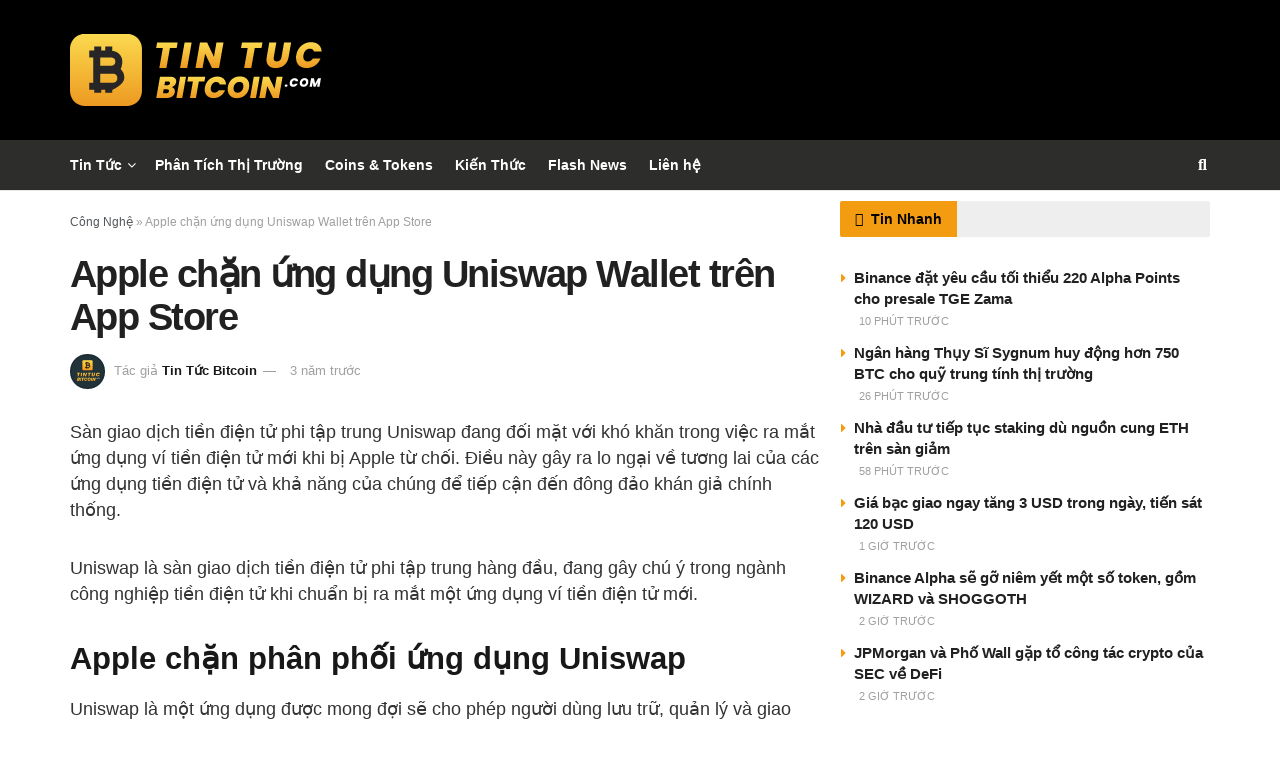

--- FILE ---
content_type: text/html; charset=UTF-8
request_url: https://tintucbitcoin.com/apple-chan-ung-dung-uniswap-wallet/
body_size: 46500
content:
<!doctype html>
<!--[if lt IE 7]><html class="no-js lt-ie9 lt-ie8 lt-ie7" lang="vi" prefix="og: https://ogp.me/ns#"> <![endif]-->
<!--[if IE 7]><html class="no-js lt-ie9 lt-ie8" lang="vi" prefix="og: https://ogp.me/ns#"> <![endif]-->
<!--[if IE 8]><html class="no-js lt-ie9" lang="vi" prefix="og: https://ogp.me/ns#"> <![endif]-->
<!--[if IE 9]><html class="no-js lt-ie10" lang="vi" prefix="og: https://ogp.me/ns#"> <![endif]-->
<!--[if gt IE 8]><!--><html class="no-js" lang="vi" prefix="og: https://ogp.me/ns#"> <!--<![endif]--><head><script data-no-optimize="1">var litespeed_docref=sessionStorage.getItem("litespeed_docref");litespeed_docref&&(Object.defineProperty(document,"referrer",{get:function(){return litespeed_docref}}),sessionStorage.removeItem("litespeed_docref"));</script> <meta http-equiv="Content-Type" content="text/html; charset=UTF-8" /><meta name='viewport' content='width=device-width, initial-scale=1, user-scalable=yes' /><link rel="profile" href="https://gmpg.org/xfn/11" /><link rel="pingback" href="https://tintucbitcoin.com/xmlrpc.php" /> <script type="litespeed/javascript">var jnews_ajax_url='/?ajax-request=jnews'</script> <script type="text/javascript">;window.jnews=window.jnews||{},window.jnews.library=window.jnews.library||{},window.jnews.library=function(){"use strict";var e=this;e.win=window,e.doc=document,e.noop=function(){},e.globalBody=e.doc.getElementsByTagName("body")[0],e.globalBody=e.globalBody?e.globalBody:e.doc,e.win.jnewsDataStorage=e.win.jnewsDataStorage||{_storage:new WeakMap,put:function(e,t,n){this._storage.has(e)||this._storage.set(e,new Map),this._storage.get(e).set(t,n)},get:function(e,t){return this._storage.get(e).get(t)},has:function(e,t){return this._storage.has(e)&&this._storage.get(e).has(t)},remove:function(e,t){var n=this._storage.get(e).delete(t);return 0===!this._storage.get(e).size&&this._storage.delete(e),n}},e.windowWidth=function(){return e.win.innerWidth||e.docEl.clientWidth||e.globalBody.clientWidth},e.windowHeight=function(){return e.win.innerHeight||e.docEl.clientHeight||e.globalBody.clientHeight},e.requestAnimationFrame=e.win.requestAnimationFrame||e.win.webkitRequestAnimationFrame||e.win.mozRequestAnimationFrame||e.win.msRequestAnimationFrame||window.oRequestAnimationFrame||function(e){return setTimeout(e,1e3/60)},e.cancelAnimationFrame=e.win.cancelAnimationFrame||e.win.webkitCancelAnimationFrame||e.win.webkitCancelRequestAnimationFrame||e.win.mozCancelAnimationFrame||e.win.msCancelRequestAnimationFrame||e.win.oCancelRequestAnimationFrame||function(e){clearTimeout(e)},e.classListSupport="classList"in document.createElement("_"),e.hasClass=e.classListSupport?function(e,t){return e.classList.contains(t)}:function(e,t){return e.className.indexOf(t)>=0},e.addClass=e.classListSupport?function(t,n){e.hasClass(t,n)||t.classList.add(n)}:function(t,n){e.hasClass(t,n)||(t.className+=" "+n)},e.removeClass=e.classListSupport?function(t,n){e.hasClass(t,n)&&t.classList.remove(n)}:function(t,n){e.hasClass(t,n)&&(t.className=t.className.replace(n,""))},e.objKeys=function(e){var t=[];for(var n in e)Object.prototype.hasOwnProperty.call(e,n)&&t.push(n);return t},e.isObjectSame=function(e,t){var n=!0;return JSON.stringify(e)!==JSON.stringify(t)&&(n=!1),n},e.extend=function(){for(var e,t,n,o=arguments[0]||{},i=1,a=arguments.length;i<a;i++)if(null!==(e=arguments[i]))for(t in e)o!==(n=e[t])&&void 0!==n&&(o[t]=n);return o},e.dataStorage=e.win.jnewsDataStorage,e.isVisible=function(e){return 0!==e.offsetWidth&&0!==e.offsetHeight||e.getBoundingClientRect().length},e.getHeight=function(e){return e.offsetHeight||e.clientHeight||e.getBoundingClientRect().height},e.getWidth=function(e){return e.offsetWidth||e.clientWidth||e.getBoundingClientRect().width},e.supportsPassive=!1;try{var t=Object.defineProperty({},"passive",{get:function(){e.supportsPassive=!0}});"createEvent"in e.doc?e.win.addEventListener("test",null,t):"fireEvent"in e.doc&&e.win.attachEvent("test",null)}catch(e){}e.passiveOption=!!e.supportsPassive&&{passive:!0},e.setStorage=function(e,t){e="jnews-"+e;var n={expired:Math.floor(((new Date).getTime()+432e5)/1e3)};t=Object.assign(n,t);localStorage.setItem(e,JSON.stringify(t))},e.getStorage=function(e){e="jnews-"+e;var t=localStorage.getItem(e);return null!==t&&0<t.length?JSON.parse(localStorage.getItem(e)):{}},e.expiredStorage=function(){var t,n="jnews-";for(var o in localStorage)o.indexOf(n)>-1&&"undefined"!==(t=e.getStorage(o.replace(n,""))).expired&&t.expired<Math.floor((new Date).getTime()/1e3)&&localStorage.removeItem(o)},e.addEvents=function(t,n,o){for(var i in n){var a=["touchstart","touchmove"].indexOf(i)>=0&&!o&&e.passiveOption;"createEvent"in e.doc?t.addEventListener(i,n[i],a):"fireEvent"in e.doc&&t.attachEvent("on"+i,n[i])}},e.removeEvents=function(t,n){for(var o in n)"createEvent"in e.doc?t.removeEventListener(o,n[o]):"fireEvent"in e.doc&&t.detachEvent("on"+o,n[o])},e.triggerEvents=function(t,n,o){var i;o=o||{detail:null};return"createEvent"in e.doc?(!(i=e.doc.createEvent("CustomEvent")||new CustomEvent(n)).initCustomEvent||i.initCustomEvent(n,!0,!1,o),void t.dispatchEvent(i)):"fireEvent"in e.doc?((i=e.doc.createEventObject()).eventType=n,void t.fireEvent("on"+i.eventType,i)):void 0},e.getParents=function(t,n){void 0===n&&(n=e.doc);for(var o=[],i=t.parentNode,a=!1;!a;)if(i){var r=i;r.querySelectorAll(n).length?a=!0:(o.push(r),i=r.parentNode)}else o=[],a=!0;return o},e.forEach=function(e,t,n){for(var o=0,i=e.length;o<i;o++)t.call(n,e[o],o)},e.getText=function(e){return e.innerText||e.textContent},e.setText=function(e,t){var n="object"==typeof t?t.innerText||t.textContent:t;e.innerText&&(e.innerText=n),e.textContent&&(e.textContent=n)},e.httpBuildQuery=function(t){return e.objKeys(t).reduce(function t(n){var o=arguments.length>1&&void 0!==arguments[1]?arguments[1]:null;return function(i,a){var r=n[a];a=encodeURIComponent(a);var s=o?"".concat(o,"[").concat(a,"]"):a;return null==r||"function"==typeof r?(i.push("".concat(s,"=")),i):["number","boolean","string"].includes(typeof r)?(i.push("".concat(s,"=").concat(encodeURIComponent(r))),i):(i.push(e.objKeys(r).reduce(t(r,s),[]).join("&")),i)}}(t),[]).join("&")},e.get=function(t,n,o,i){return o="function"==typeof o?o:e.noop,e.ajax("GET",t,n,o,i)},e.post=function(t,n,o,i){return o="function"==typeof o?o:e.noop,e.ajax("POST",t,n,o,i)},e.ajax=function(t,n,o,i,a){var r=new XMLHttpRequest,s=n,c=e.httpBuildQuery(o);if(t=-1!=["GET","POST"].indexOf(t)?t:"GET",r.open(t,s+("GET"==t?"?"+c:""),!0),"POST"==t&&r.setRequestHeader("Content-type","application/x-www-form-urlencoded"),r.setRequestHeader("X-Requested-With","XMLHttpRequest"),r.onreadystatechange=function(){4===r.readyState&&200<=r.status&&300>r.status&&"function"==typeof i&&i.call(void 0,r.response)},void 0!==a&&!a){return{xhr:r,send:function(){r.send("POST"==t?c:null)}}}return r.send("POST"==t?c:null),{xhr:r}},e.scrollTo=function(t,n,o){function i(e,t,n){this.start=this.position(),this.change=e-this.start,this.currentTime=0,this.increment=20,this.duration=void 0===n?500:n,this.callback=t,this.finish=!1,this.animateScroll()}return Math.easeInOutQuad=function(e,t,n,o){return(e/=o/2)<1?n/2*e*e+t:-n/2*(--e*(e-2)-1)+t},i.prototype.stop=function(){this.finish=!0},i.prototype.move=function(t){e.doc.documentElement.scrollTop=t,e.globalBody.parentNode.scrollTop=t,e.globalBody.scrollTop=t},i.prototype.position=function(){return e.doc.documentElement.scrollTop||e.globalBody.parentNode.scrollTop||e.globalBody.scrollTop},i.prototype.animateScroll=function(){this.currentTime+=this.increment;var t=Math.easeInOutQuad(this.currentTime,this.start,this.change,this.duration);this.move(t),this.currentTime<this.duration&&!this.finish?e.requestAnimationFrame.call(e.win,this.animateScroll.bind(this)):this.callback&&"function"==typeof this.callback&&this.callback()},new i(t,n,o)},e.unwrap=function(t){var n,o=t;e.forEach(t,(function(e,t){n?n+=e:n=e})),o.replaceWith(n)},e.performance={start:function(e){performance.mark(e+"Start")},stop:function(e){performance.mark(e+"End"),performance.measure(e,e+"Start",e+"End")}},e.fps=function(){var t=0,n=0,o=0;!function(){var i=t=0,a=0,r=0,s=document.getElementById("fpsTable"),c=function(t){void 0===document.getElementsByTagName("body")[0]?e.requestAnimationFrame.call(e.win,(function(){c(t)})):document.getElementsByTagName("body")[0].appendChild(t)};null===s&&((s=document.createElement("div")).style.position="fixed",s.style.top="120px",s.style.left="10px",s.style.width="100px",s.style.height="20px",s.style.border="1px solid black",s.style.fontSize="11px",s.style.zIndex="100000",s.style.backgroundColor="white",s.id="fpsTable",c(s));var l=function(){o++,n=Date.now(),(a=(o/(r=(n-t)/1e3)).toPrecision(2))!=i&&(i=a,s.innerHTML=i+"fps"),1<r&&(t=n,o=0),e.requestAnimationFrame.call(e.win,l)};l()}()},e.instr=function(e,t){for(var n=0;n<t.length;n++)if(-1!==e.toLowerCase().indexOf(t[n].toLowerCase()))return!0},e.winLoad=function(t,n){function o(o){if("complete"===e.doc.readyState||"interactive"===e.doc.readyState)return!o||n?setTimeout(t,n||1):t(o),1}o()||e.addEvents(e.win,{load:o})},e.docReady=function(t,n){function o(o){if("complete"===e.doc.readyState||"interactive"===e.doc.readyState)return!o||n?setTimeout(t,n||1):t(o),1}o()||e.addEvents(e.doc,{DOMContentLoaded:o})},e.fireOnce=function(){e.docReady((function(){e.assets=e.assets||[],e.assets.length&&(e.boot(),e.load_assets())}),50)},e.boot=function(){e.length&&e.doc.querySelectorAll("style[media]").forEach((function(e){"not all"==e.getAttribute("media")&&e.removeAttribute("media")}))},e.create_js=function(t,n){var o=e.doc.createElement("script");switch(o.setAttribute("src",t),n){case"defer":o.setAttribute("defer",!0);break;case"async":o.setAttribute("async",!0);break;case"deferasync":o.setAttribute("defer",!0),o.setAttribute("async",!0)}e.globalBody.appendChild(o)},e.load_assets=function(){"object"==typeof e.assets&&e.forEach(e.assets.slice(0),(function(t,n){var o="";t.defer&&(o+="defer"),t.async&&(o+="async"),e.create_js(t.url,o);var i=e.assets.indexOf(t);i>-1&&e.assets.splice(i,1)})),e.assets=jnewsoption.au_scripts=window.jnewsads=[]},e.setCookie=function(e,t,n){var o="";if(n){var i=new Date;i.setTime(i.getTime()+24*n*60*60*1e3),o="; expires="+i.toUTCString()}document.cookie=e+"="+(t||"")+o+"; path=/"},e.getCookie=function(e){for(var t=e+"=",n=document.cookie.split(";"),o=0;o<n.length;o++){for(var i=n[o];" "==i.charAt(0);)i=i.substring(1,i.length);if(0==i.indexOf(t))return i.substring(t.length,i.length)}return null},e.eraseCookie=function(e){document.cookie=e+"=; Path=/; Expires=Thu, 01 Jan 1970 00:00:01 GMT;"},e.docReady((function(){e.globalBody=e.globalBody==e.doc?e.doc.getElementsByTagName("body")[0]:e.globalBody,e.globalBody=e.globalBody?e.globalBody:e.doc})),e.winLoad((function(){e.winLoad((function(){var t=!1;if(void 0!==window.jnewsadmin)if(void 0!==window.file_version_checker){var n=e.objKeys(window.file_version_checker);n.length?n.forEach((function(e){t||"10.0.4"===window.file_version_checker[e]||(t=!0)})):t=!0}else t=!0;t&&(window.jnewsHelper.getMessage(),window.jnewsHelper.getNotice())}),2500)}))},window.jnews.library=new window.jnews.library;</script> <title>Apple chặn ứng dụng Uniswap Wallet trên App Store</title><meta name="description" content="Sàn giao dịch tiền điện tử phi tập trung Uniswap đang đối mặt với khó khăn trong việc ra mắt ứng dụng ví tiền điện tử mới khi bị Apple từ chối. Điều này gây"/><meta name="robots" content="follow, index"/><meta name="keywords" content="Apple chặn ứng dụng Uniswap Wallet"/><meta property="og:locale" content="vi_VN" /><meta property="og:type" content="article" /><meta property="og:title" content="Apple chặn ứng dụng Uniswap Wallet trên App Store" /><meta property="og:description" content="Sàn giao dịch tiền điện tử phi tập trung Uniswap đang đối mặt với khó khăn trong việc ra mắt ứng dụng ví tiền điện tử mới khi bị Apple từ chối. Điều này gây" /><meta property="og:site_name" content="Tin Tức Bitcoin" /><meta property="article:publisher" content="https://www.facebook.com/tintucbitcoincom" /><meta property="article:author" content="https://www.facebook.com/tintucbitcoincom" /><meta property="article:tag" content="apple" /><meta property="article:tag" content="Uniswap" /><meta property="article:section" content="Công Nghệ" /><meta property="og:image" content="https://tintucbitcoin.com/wp-content/uploads/2024/10/banner-ttb-2024.jpg" /><meta property="og:image:secure_url" content="https://tintucbitcoin.com/wp-content/uploads/2024/10/banner-ttb-2024.jpg" /><meta property="og:image:width" content="1200" /><meta property="og:image:height" content="600" /><meta property="og:image:alt" content="Apple chặn ứng dụng Uniswap Wallet" /><meta property="og:image:type" content="image/jpeg" /><meta property="article:published_time" content="2023-03-04T13:57:49+07:00" /><meta name="twitter:card" content="summary_large_image" /><meta name="twitter:title" content="Apple chặn ứng dụng Uniswap Wallet trên App Store" /><meta name="twitter:description" content="Sàn giao dịch tiền điện tử phi tập trung Uniswap đang đối mặt với khó khăn trong việc ra mắt ứng dụng ví tiền điện tử mới khi bị Apple từ chối. Điều này gây" /><meta name="twitter:site" content="@tintucbitcoin" /><meta name="twitter:creator" content="@tintucbitcoin" /><meta name="twitter:image" content="https://tintucbitcoin.com/wp-content/uploads/2024/10/banner-ttb-2024.jpg" /><meta name="twitter:label1" content="Được viết bởi" /><meta name="twitter:data1" content="Tin Tức Bitcoin" /><meta name="twitter:label2" content="Thời gian để đọc" /><meta name="twitter:data2" content="2 phút" /> <script type="application/ld+json" class="rank-math-schema-pro">{"@context":"https://schema.org","@graph":[{"@type":"Place","@id":"https://tintucbitcoin.com/#place","geo":{"@type":"GeoCoordinates","latitude":"10.766010","longitude":" 106.667068"},"hasMap":"https://www.google.com/maps/search/?api=1&amp;query=10.766010, 106.667068","address":{"@type":"PostalAddress","streetAddress":"118 \u0110\u01b0\u1eddng 3 Th\u00e1ng 2, Ph\u01b0\u1eddng 12","addressLocality":"Qu\u1eadn 10","addressRegion":"Th\u00e0nh Ph\u1ed1 H\u1ed3 Ch\u00ed Minh","postalCode":"70000","addressCountry":"VN"}},{"@type":["NewsMediaOrganization","Organization"],"@id":"https://tintucbitcoin.com/#organization","name":"Tin T\u1ee9c Bitcoin","url":"https://tintucbitcoin.com","sameAs":["https://www.facebook.com/tintucbitcoincom","https://twitter.com/tintucbitcoin","https://cryptopanic.com/tintucbitcoin/","https://www.binance.com/feed/profile/tintucbitcoin","https://x.com/tintucbitcoin","https://twitter.com/tintucbitcoin","https://tintucbitcoincom.tumblr.com","https://www.tiktok.com/@tintucbitcoin","https://www.linkedin.com/in/tintucbitcoin","https://www.threads.net/@tintucbitcoin","https://t.me/TinTucBitcoinOfficial","https://www.instagram.com/tintucbitcoin","https://www.pinterest.com/TinTucBitcoinOfficial","https://gitlab.com/tintucbitcoin","https://www.reddit.com/r/TinTucBitcoin_Com/","https://www.youtube.com/c/TinTucBitcoinOfficial"],"email":"admin@tintucbitcoin.com","address":{"@type":"PostalAddress","streetAddress":"118 \u0110\u01b0\u1eddng 3 Th\u00e1ng 2, Ph\u01b0\u1eddng 12","addressLocality":"Qu\u1eadn 10","addressRegion":"Th\u00e0nh Ph\u1ed1 H\u1ed3 Ch\u00ed Minh","postalCode":"70000","addressCountry":"VN"},"logo":{"@type":"ImageObject","@id":"https://tintucbitcoin.com/#logo","url":"https://tintucbitcoin.com/wp-content/uploads/2024/09/logo-tintucbitcoin.png","contentUrl":"https://tintucbitcoin.com/wp-content/uploads/2024/09/logo-tintucbitcoin.png","caption":"Tin T\u1ee9c Bitcoin","inLanguage":"vi","width":"253","height":"72"},"description":"Tin T\u1ee9c Bitcoin l\u00e0 website c\u1eadp nh\u1eadt tin t\u1ee9c Bitcoin, th\u1ecb tr\u01b0\u1eddng ti\u1ec1n \u0111i\u1ec7n t\u1eed, Altcoin nhanh v\u00e0 ch\u00ednh x\u00e1c 24/7.","legalName":"Tin T\u1ee9c Bitcoin","foundingDate":"01/01/2019","location":{"@id":"https://tintucbitcoin.com/#place"}},{"@type":"WebSite","@id":"https://tintucbitcoin.com/#website","url":"https://tintucbitcoin.com","name":"Tin T\u1ee9c Bitcoin","alternateName":"TTB","publisher":{"@id":"https://tintucbitcoin.com/#organization"},"inLanguage":"vi","potentialAction":{"@type":"SearchAction","target":"https://tintucbitcoin.com/?s={search_term_string}","query-input":"required name=search_term_string"}},{"@type":"ImageObject","@id":"https://tintucbitcoin.com/wp-content/uploads/2024/10/banner-ttb-2024.jpg","url":"https://tintucbitcoin.com/wp-content/uploads/2024/10/banner-ttb-2024.jpg","width":"1200","height":"600","inLanguage":"vi"},{"@type":"WebPage","@id":"#webpage","url":"","name":"Apple ch\u1eb7n \u1ee9ng d\u1ee5ng Uniswap Wallet tr\u00ean App Store","datePublished":"2023-03-04T13:57:49+07:00","dateModified":"2023-03-04T13:57:49+07:00","isPartOf":{"@id":"https://tintucbitcoin.com/#website"},"primaryImageOfPage":{"@id":"https://tintucbitcoin.com/wp-content/uploads/2024/10/banner-ttb-2024.jpg"},"inLanguage":"vi"},{"@type":"Person","@id":"https://tintucbitcoin.com/author/tintucbitcoin/","name":"Tin T\u1ee9c Bitcoin","description":"TinTucBitcoin.com \u2013 Trang tin t\u1ee9c th\u1ecb tr\u01b0\u1eddng ti\u1ec1n \u0111i\u1ec7n t\u1eed Bitcoin, Ethereum, Ripple, TRON, ADA, EOS, USDT, Ti\u1ec1n k\u1ef9 thu\u1eadt s\u1ed1, Ti\u1ec1n m\u00e3 h\u00f3a, C\u00f4ng ngh\u1ec7 Blockchain, ICO, IDO, STO, Defi, GameFi, Metaverse\u2026","url":"https://tintucbitcoin.com/author/tintucbitcoin/","image":{"@type":"ImageObject","@id":"https://tintucbitcoin.com/wp-content/litespeed/avatar/85474ed18444367f31f0a9d3f81d4418.jpg?ver=1769236476","url":"https://tintucbitcoin.com/wp-content/litespeed/avatar/85474ed18444367f31f0a9d3f81d4418.jpg?ver=1769236476","caption":"Tin T\u1ee9c Bitcoin","inLanguage":"vi"},"sameAs":["https://tintucbitcoin.com","https://www.facebook.com/tintucbitcoincom"],"worksFor":{"@id":"https://tintucbitcoin.com/#organization"}},{"@type":"NewsArticle","headline":"Apple ch\u1eb7n \u1ee9ng d\u1ee5ng Uniswap Wallet tr\u00ean App Store - Tin T\u1ee9c Bitcoin - C\u1eadp Nh\u1eadt Tin T\u1ee9c Coin M\u1edbi Nh\u1ea5t 24/7","keywords":"Apple ch\u1eb7n \u1ee9ng d\u1ee5ng Uniswap Wallet","datePublished":"2023-03-04T13:57:49+07:00","dateModified":"2023-03-04T13:57:49+07:00","articleSection":"Business, C\u00f4ng Ngh\u1ec7","author":{"@id":"https://tintucbitcoin.com/author/tintucbitcoin/","name":"Tin T\u1ee9c Bitcoin"},"publisher":{"@id":"https://tintucbitcoin.com/#organization"},"description":"S\u00e0n giao d\u1ecbch ti\u1ec1n \u0111i\u1ec7n t\u1eed phi t\u1eadp trung Uniswap \u0111ang \u0111\u1ed1i m\u1eb7t v\u1edbi kh\u00f3 kh\u0103n trong vi\u1ec7c ra m\u1eaft \u1ee9ng d\u1ee5ng v\u00ed ti\u1ec1n \u0111i\u1ec7n t\u1eed m\u1edbi khi b\u1ecb Apple t\u1eeb ch\u1ed1i. \u0110i\u1ec1u n\u00e0y g\u00e2y","copyrightYear":"2023","copyrightHolder":{"@id":"https://tintucbitcoin.com/#organization"},"name":"Apple ch\u1eb7n \u1ee9ng d\u1ee5ng Uniswap Wallet tr\u00ean App Store - Tin T\u1ee9c Bitcoin - C\u1eadp Nh\u1eadt Tin T\u1ee9c Coin M\u1edbi Nh\u1ea5t 24/7","@id":"#richSnippet","isPartOf":{"@id":"#webpage"},"image":{"@id":"https://tintucbitcoin.com/wp-content/uploads/2024/10/banner-ttb-2024.jpg"},"inLanguage":"vi","mainEntityOfPage":{"@id":"#webpage"}}]}</script> <link rel='dns-prefetch' href='//fonts.googleapis.com' /><link rel='dns-prefetch' href='//www.googletagmanager.com' /><link rel='dns-prefetch' href='//www.google-analytics.com' /><link rel='dns-prefetch' href='//static.cloudflareinsights.com' /><link rel='preconnect' href='https://www.googletagmanager.com' /><link rel='preconnect' href='https://www.google-analytics.com' /><link rel='preconnect' href='https://fonts.gstatic.com' /><link rel="alternate" type="application/rss+xml" title="Dòng thông tin Tin Tức Bitcoin - Cập Nhật Tin Tức Coin Mới Nhất 24/7 &raquo;" href="https://tintucbitcoin.com/feed/" /><link rel="alternate" type="application/rss+xml" title="Tin Tức Bitcoin - Cập Nhật Tin Tức Coin Mới Nhất 24/7 &raquo; Dòng bình luận" href="https://tintucbitcoin.com/comments/feed/" /><link rel="alternate" title="oNhúng (JSON)" type="application/json+oembed" href="https://tintucbitcoin.com/wp-json/oembed/1.0/embed?url=https%3A%2F%2Ftintucbitcoin.com%2Fapple-chan-ung-dung-uniswap-wallet%2F" /><link rel="alternate" title="oNhúng (XML)" type="text/xml+oembed" href="https://tintucbitcoin.com/wp-json/oembed/1.0/embed?url=https%3A%2F%2Ftintucbitcoin.com%2Fapple-chan-ung-dung-uniswap-wallet%2F&#038;format=xml" />
<script id="tintucbitcoin-ready" type="litespeed/javascript">window.advanced_ads_ready=function(e,a){a=a||"complete";var d=function(e){return"interactive"===a?"loading"!==e:"complete"===e};d(document.readyState)?e():document.addEventListener("readystatechange",(function(a){d(a.target.readyState)&&e()}),{once:"interactive"===a})},window.advanced_ads_ready_queue=window.advanced_ads_ready_queue||[]</script> <style id="litespeed-ccss">:root{--wp-block-synced-color:#7a00df;--wp-block-synced-color--rgb:122,0,223;--wp-bound-block-color:var(--wp-block-synced-color);--wp-editor-canvas-background:#ddd;--wp-admin-theme-color:#007cba;--wp-admin-theme-color--rgb:0,124,186;--wp-admin-theme-color-darker-10:#006ba1;--wp-admin-theme-color-darker-10--rgb:0,107,160.5;--wp-admin-theme-color-darker-20:#005a87;--wp-admin-theme-color-darker-20--rgb:0,90,135;--wp-admin-border-width-focus:2px}:root{--wp--preset--font-size--normal:16px;--wp--preset--font-size--huge:42px}:root{--wp--preset--aspect-ratio--square:1;--wp--preset--aspect-ratio--4-3:4/3;--wp--preset--aspect-ratio--3-4:3/4;--wp--preset--aspect-ratio--3-2:3/2;--wp--preset--aspect-ratio--2-3:2/3;--wp--preset--aspect-ratio--16-9:16/9;--wp--preset--aspect-ratio--9-16:9/16;--wp--preset--color--black:#000000;--wp--preset--color--cyan-bluish-gray:#abb8c3;--wp--preset--color--white:#ffffff;--wp--preset--color--pale-pink:#f78da7;--wp--preset--color--vivid-red:#cf2e2e;--wp--preset--color--luminous-vivid-orange:#ff6900;--wp--preset--color--luminous-vivid-amber:#fcb900;--wp--preset--color--light-green-cyan:#7bdcb5;--wp--preset--color--vivid-green-cyan:#00d084;--wp--preset--color--pale-cyan-blue:#8ed1fc;--wp--preset--color--vivid-cyan-blue:#0693e3;--wp--preset--color--vivid-purple:#9b51e0;--wp--preset--gradient--vivid-cyan-blue-to-vivid-purple:linear-gradient(135deg,rgb(6,147,227) 0%,rgb(155,81,224) 100%);--wp--preset--gradient--light-green-cyan-to-vivid-green-cyan:linear-gradient(135deg,rgb(122,220,180) 0%,rgb(0,208,130) 100%);--wp--preset--gradient--luminous-vivid-amber-to-luminous-vivid-orange:linear-gradient(135deg,rgb(252,185,0) 0%,rgb(255,105,0) 100%);--wp--preset--gradient--luminous-vivid-orange-to-vivid-red:linear-gradient(135deg,rgb(255,105,0) 0%,rgb(207,46,46) 100%);--wp--preset--gradient--very-light-gray-to-cyan-bluish-gray:linear-gradient(135deg,rgb(238,238,238) 0%,rgb(169,184,195) 100%);--wp--preset--gradient--cool-to-warm-spectrum:linear-gradient(135deg,rgb(74,234,220) 0%,rgb(151,120,209) 20%,rgb(207,42,186) 40%,rgb(238,44,130) 60%,rgb(251,105,98) 80%,rgb(254,248,76) 100%);--wp--preset--gradient--blush-light-purple:linear-gradient(135deg,rgb(255,206,236) 0%,rgb(152,150,240) 100%);--wp--preset--gradient--blush-bordeaux:linear-gradient(135deg,rgb(254,205,165) 0%,rgb(254,45,45) 50%,rgb(107,0,62) 100%);--wp--preset--gradient--luminous-dusk:linear-gradient(135deg,rgb(255,203,112) 0%,rgb(199,81,192) 50%,rgb(65,88,208) 100%);--wp--preset--gradient--pale-ocean:linear-gradient(135deg,rgb(255,245,203) 0%,rgb(182,227,212) 50%,rgb(51,167,181) 100%);--wp--preset--gradient--electric-grass:linear-gradient(135deg,rgb(202,248,128) 0%,rgb(113,206,126) 100%);--wp--preset--gradient--midnight:linear-gradient(135deg,rgb(2,3,129) 0%,rgb(40,116,252) 100%);--wp--preset--font-size--small:13px;--wp--preset--font-size--medium:20px;--wp--preset--font-size--large:36px;--wp--preset--font-size--x-large:42px;--wp--preset--spacing--20:0.44rem;--wp--preset--spacing--30:0.67rem;--wp--preset--spacing--40:1rem;--wp--preset--spacing--50:1.5rem;--wp--preset--spacing--60:2.25rem;--wp--preset--spacing--70:3.38rem;--wp--preset--spacing--80:5.06rem;--wp--preset--shadow--natural:6px 6px 9px rgba(0, 0, 0, 0.2);--wp--preset--shadow--deep:12px 12px 50px rgba(0, 0, 0, 0.4);--wp--preset--shadow--sharp:6px 6px 0px rgba(0, 0, 0, 0.2);--wp--preset--shadow--outlined:6px 6px 0px -3px rgb(255, 255, 255), 6px 6px rgb(0, 0, 0);--wp--preset--shadow--crisp:6px 6px 0px rgb(0, 0, 0)}*{-webkit-box-sizing:border-box;-moz-box-sizing:border-box;box-sizing:border-box}*:before,*:after{-webkit-box-sizing:border-box;-moz-box-sizing:border-box;box-sizing:border-box}.row{margin-right:-15px;margin-left:-15px}.col-md-4,.col-md-8{position:relative;min-height:1px;padding-right:15px;padding-left:15px}@media (min-width:992px){.col-md-4,.col-md-8{float:left}.col-md-8{width:66.66666667%}.col-md-4{width:33.33333333%}}.container:before,.container:after,.row:before,.row:after{display:table;content:" "}.container:after,.row:after{clear:both}@-ms-viewport{width:device-width}.fa{display:inline-block;font:normal normal normal 14px/1 FontAwesome;font-size:inherit;text-rendering:auto;-webkit-font-smoothing:antialiased;-moz-osx-font-smoothing:grayscale}.fa-search:before{content:""}.fa-clock-o:before{content:""}.fa-twitter:before{content:""}.fa-facebook:before{content:""}.fa-rss:before{content:""}.fa-bell:before{content:""}.fa-bars:before{content:""}.fa-pinterest:before{content:""}.fa-linkedin:before{content:""}.fa-angle-left:before{content:""}.fa-angle-right:before{content:""}.fa-angle-up:before{content:""}.fa-youtube-play:before{content:""}.fa-newspaper-o:before{content:""}.fa-telegram:before{content:""}[class^=jegicon-]:before{font-family:jegicon!important;font-style:normal!important;font-variant:normal!important;font-weight:400!important;text-transform:none!important;speak:none;line-height:1;-webkit-font-smoothing:antialiased;-moz-osx-font-smoothing:grayscale}.jegicon-cross:before{content:"d"}button::-moz-focus-inner{border:0;padding:0}a,article,body,div,form,h1,h3,html,i,img,li,p,span,ul{border:0;font-size:100%;font:inherit;margin:0;padding:0;vertical-align:baseline}article{display:block}body{line-height:1}ul{list-style:none}body{background:#fff;color:#53585c;font-family:Helvetica Neue,Helvetica,Roboto,Arial,sans-serif;font-size:14px;line-height:1.6em;-webkit-font-smoothing:antialiased;-moz-osx-font-smoothing:grayscale;overflow-anchor:none}body,html{height:100%;margin:0}::-webkit-selection{background:#fde69a;color:#212121;text-shadow:none}a{color:#f70d28;text-decoration:none}img{vertical-align:middle}img{max-width:100%;-ms-interpolation-mode:bicubic;height:auto}button,input{font:inherit}.container:after,.jeg_block_heading:after,.jeg_postblock:after,.row:after{clear:both;content:"";display:table}h1,h3{color:#212121;text-rendering:optimizeLegibility}h1{font-size:2.25em;letter-spacing:-.02em;line-height:1.25;margin:.67em 0 .5em}h3{font-size:1.563em;line-height:1.4;margin:1em 0 .5em}i{font-style:italic}p{margin:0 0 1.75em;text-rendering:optimizeLegibility}@media (max-width:767px){.container{width:98%;width:calc(100% - 10px)}}@media (max-width:479px){.container{width:100%}}@media (min-width:768px){.container{max-width:750px}}@media (min-width:992px){.container{max-width:970px}}@media (min-width:1200px){.container{max-width:1170px}}.container{margin-left:auto;margin-right:auto;padding-left:15px;padding-right:15px}.row{margin-left:-15px;margin-right:-15px}.col-md-4,.col-md-8{min-height:1px;padding-left:15px;padding-right:15px;position:relative}@media (min-width:992px){.col-md-4,.col-md-8{float:left}.col-md-8{width:66.66666667%}.col-md-4{width:33.33333333%}}*,:after,:before{-webkit-box-sizing:border-box;-moz-box-sizing:border-box;box-sizing:border-box}.jeg_viewport{position:relative}.jeg_container{margin:0 auto;padding:0;width:auto}.jeg_content{background:#fff}.jeg_content{padding:30px 0 40px}.jeg_sidebar{padding-left:30px}.theiaStickySidebar{-webkit-backface-visibility:hidden}.post-ajax-overlay{background:#f5f5f5;bottom:0;display:none;left:0;position:absolute;right:0;top:0;z-index:5}.post-ajax-overlay .jnews_preloader_circle_outer{left:0;margin-left:170px;position:fixed;top:50%;width:100%}.post-ajax-overlay .jeg_preloader.dot{left:50%;margin-left:170px;margin-top:40px;position:fixed;top:50%}.post-ajax-overlay .jeg_preloader.square{left:50%;margin-left:170px;margin-top:0;position:fixed;top:50%}input:not([type=submit]){background:#fff;border:1px solid #e0e0e0;border-radius:0;box-shadow:none;font-size:14px;font-weight:300;height:40px;margin:0;max-width:100%;outline:none;padding:7px 14px;width:100%}.btn{-webkit-appearance:none;background:#f70d28;border:none;border-radius:0;color:#fff;display:inline-block;font-size:13px;font-weight:700;height:40px;letter-spacing:1px;line-height:40px;outline:0;padding:0 20px;text-transform:uppercase}.jeg_header{position:relative}.jeg_header .container{height:100%}.jeg_nav_row{-webkit-align-items:center;-js-display:flex;display:-webkit-flex;display:-ms-flexbox;display:flex;-webkit-flex-flow:row nowrap;-ms-flex-flow:row nowrap;flex-flow:row nowrap;position:relative;-ms-flex-align:center;align-items:center;-webkit-justify-content:space-between;-ms-flex-pack:justify;height:100%;justify-content:space-between}.jeg_nav_grow{-webkit-box-flex:1;-ms-flex:1;flex:1}.jeg_nav_normal{-webkit-box-flex:0 0 auto;-ms-flex:0 0 auto;flex:0 0 auto}.item_wrap{-webkit-align-items:center;display:inline-block;display:-webkit-flex;display:-ms-flexbox;display:flex;-webkit-flex-flow:row wrap;-ms-flex-flow:row wrap;flex-flow:row wrap;width:100%;-ms-flex-align:center;align-items:center}.jeg_nav_left{margin-right:auto}.jeg_nav_right{margin-left:auto}.jeg_nav_center{margin:0 auto}.jeg_nav_alignleft{justify-content:flex-start}.jeg_nav_alignright{justify-content:flex-end}.jeg_nav_aligncenter{justify-content:center}.jeg_midbar{background-color:#fff;border-bottom:0 solid #e8e8e8;height:140px;position:relative;z-index:10}.jeg_midbar .jeg_nav_item{padding:0 14px}.jeg_navbar{background:#fff;border-bottom:1px solid #e8e8e8;border-top:0 solid #e8e8e8;-webkit-box-sizing:content-box;box-sizing:content-box;line-height:50px;position:relative;z-index:9}.jeg_navbar:first-child{z-index:10}.jeg_navbar .jeg_nav_item{padding:0 14px}.jeg_nav_item:first-child{padding-left:0}.jeg_nav_item:last-child{padding-right:0}.jeg_featured{margin-bottom:30px}.jeg_logo{position:relative}.site-title{font-size:60px;letter-spacing:-.02em;line-height:1;margin:0;padding:0}.jeg_mobile_logo .site-title{font-size:34px}.site-title a{color:#212121;display:block}.jeg_logo img{display:block;height:auto;image-rendering:optimizeQuality;width:auto}.jeg_midbar .jeg_logo_img{max-height:130px}.jeg_nav_left .jeg_logo{margin-right:7px}.jeg_nav_left .jeg_logo:last-child{margin-right:28px}.btn .fa{font-size:14px;margin-right:2px}.jeg_navbar .btn{font-size:12px;font-weight:500;height:36px;line-height:36px;padding:0 16px}.jeg_search_wrapper{position:relative}.jeg_search_wrapper .jeg_search_form{display:block;line-height:normal;min-width:60%;position:relative}.jeg_search_toggle{color:#212121;display:block;text-align:center}.jeg_navbar .jeg_search_toggle{font-size:16px;min-width:15px}.jeg_search_wrapper .jeg_search_input{height:40px;padding:.5em 30px .5em 14px;vertical-align:middle;width:100%}.jeg_search_wrapper .jeg_search_button{background:#fff0;border:0;bottom:0;color:#212121;font-size:14px;height:auto;line-height:normal;min-height:unset;outline:none;padding:0 10px;position:absolute;right:0;top:0}.jeg_navbar .jeg_search_wrapper .jeg_search_input{height:36px}.jeg_search_no_expand .jeg_search_toggle{display:none}.jeg_search_no_expand.round .jeg_search_input{border-radius:33px;padding:.5em 15px}.jeg_search_no_expand.round .jeg_search_button{padding-right:12px}.jeg_search_popup_expand .jeg_search_form{background:#fff;border:1px solid #eee;-webkit-box-shadow:0 1px 4px rgb(0 0 0/.09);box-shadow:0 1px 4px rgb(0 0 0/.09);display:block;height:0;opacity:0;padding:0;position:absolute;right:-4px;text-align:center;top:100%;visibility:hidden;width:325px;z-index:12}.jeg_search_popup_expand .jeg_search_form:before{border-color:#fff0 #fff0 #fff;border-style:solid;border-width:0 8px 8px;color:#fff;content:"";position:absolute;right:16px;top:-8px;z-index:98}.jeg_search_popup_expand .jeg_search_form:after{border-color:#fff0 #fff0 #eaeaea;border-style:solid;border-width:0 9px 9px;color:#fff;content:"";position:absolute;right:15px;top:-9px;z-index:97}.jeg_search_popup_expand .jeg_search_input{-webkit-box-shadow:inset 0 0 15px 0 rgb(0 0 0/.08);box-shadow:inset 0 0 15px 0 rgb(0 0 0/.08);width:100%}.jeg_search_popup_expand .jeg_search_button{bottom:0;color:#888;position:absolute;right:20px;top:0}.jeg_navbar:not(.jeg_navbar_boxed):not(.jeg_navbar_menuborder) .jeg_search_popup_expand:last-child .jeg_search_form,.jeg_navbar:not(.jeg_navbar_boxed):not(.jeg_navbar_menuborder) .jeg_search_popup_expand:last-child .jeg_search_result{right:-17px}.jeg_search_hide{display:none}.jeg_search_result{background:#fff;border:1px solid #eee;-webkit-box-shadow:0 1px 4px rgb(0 0 0/.09);box-shadow:0 1px 4px rgb(0 0 0/.09);height:0;line-height:1;opacity:0;padding:0;position:absolute;right:-4px;top:100%;visibility:hidden;width:325px;z-index:9}.jeg_header .jeg_search_result{z-index:10}.jeg_search_no_expand .jeg_search_result{height:auto;margin-top:0;min-width:100%;opacity:1;right:0;visibility:visible}.jeg_search_result.with_result .search-all-button{overflow:hidden}.jeg_search_result .search-link{border-top:1px solid #eee;display:none;font-size:12px;padding:12px 15px;text-align:center}.jeg_search_result .search-link .fa{margin-right:5px}.jeg_search_result.with_result .search-all-button{display:block}.jeg_menu>li{float:left;padding-right:1.2em;position:relative;text-align:left}.jeg_menu>li:last-child{padding-right:0}.jeg_menu li li{line-height:20px;position:relative}.jeg_menu li>ul{background:#fff;-webkit-box-shadow:0 0 2px rgb(0 0 0/.1),0 20px 40px rgb(0 0 0/.18);box-shadow:0 0 2px rgb(0 0 0/.1),0 20px 40px rgb(0 0 0/.18);display:none;left:0;min-width:15em;position:absolute;text-align:left;top:100%;white-space:nowrap;z-index:11}.jeg_menu li>ul li a{border-bottom:1px solid #eee;color:#7b7b7b;font-size:13px;padding:8px 16px}.jeg_menu li>ul>li:last-child>a{border-bottom:0}.jeg_menu a{display:block}.jeg_menu a{position:relative}.jeg_main_menu>li{float:left;list-style:none;margin:0;padding:0}.jeg_main_menu>li>a{color:#212121;display:block;font-size:1em;font-weight:700;line-height:50px;margin:0;padding:0 16px;position:relative;text-transform:uppercase;white-space:nowrap}.jeg_menu_style_1>li{line-height:50px;padding-right:22px}.jeg_menu_style_1>li:last-child{padding-right:0}.jeg_menu_style_1>li>a{display:inline-block;line-height:normal;margin:0;padding:6px 0}.jeg_menu_style_1>li>a:before{background:#f70d28;bottom:0;content:"";height:2px;opacity:0;position:absolute;width:0}.jeg_navbar_mobile_wrapper,.jeg_navbar_mobile_wrapper .sticky_blankspace{display:none}.jeg_stickybar{left:auto;margin:0 auto;opacity:0;position:fixed;top:0;visibility:hidden;width:100%;z-index:9997}.module-preloader,.newsfeed_preloader{bottom:0;height:16px;left:0;margin:auto;position:absolute;right:0;top:0;width:16px}.jeg_preloader span{-webkit-animation:jeg_preloader_bounce 1.4s ease-in-out infinite both;animation:jeg_preloader_bounce 1.4s ease-in-out infinite both;background-color:#999;border-radius:100%;height:16px;position:absolute;top:0;width:16px}.jeg_preloader span:first-of-type{-webkit-animation-delay:-.32s;animation-delay:-.32s;left:-22px}.jeg_preloader span:nth-of-type(2){-webkit-animation-delay:-.16s;animation-delay:-.16s}.jeg_preloader span:last-of-type{left:22px}@-webkit-keyframes jeg_preloader_bounce{0%,80%,to{opacity:0;-webkit-transform:scale(0)}40%{opacity:1;-webkit-transform:scale(1)}}@keyframes jeg_preloader_bounce{0%,80%,to{opacity:0;-webkit-transform:scale(0);transform:scale(0)}40%{opacity:1;-webkit-transform:scale(1);transform:scale(1)}}.jeg_navbar_mobile{background:#fff;box-shadow:0 2px 6px rgb(0 0 0/.1);display:none;position:relative;top:0;transform:translateZ(0)}.jeg_navbar_mobile .container{height:100%;width:100%}.jeg_mobile_bottombar{border-style:solid;height:60px;line-height:60px}.jeg_mobile_bottombar .jeg_nav_item{padding:0 10px}.jeg_navbar_mobile .jeg_nav_left .jeg_nav_item:first-child{padding-left:0}.jeg_navbar_mobile .jeg_nav_right .jeg_nav_item:last-child{padding-right:0}.jeg_mobile_bottombar.dark{background:#000;color:#212121}.jeg_mobile_bottombar.dark a{color:#212121}.jeg_mobile_bottombar.dark .jeg_search_toggle,.jeg_mobile_bottombar.dark .toggle_btn{color:#fff}.jeg_navbar_mobile .jeg_search_toggle,.jeg_navbar_mobile .toggle_btn{color:#212121;display:block;font-size:22px}.jeg_mobile_logo a{display:block}.jeg_mobile_logo img{display:block;max-height:40px;width:auto}.jeg_aside_copyright{color:#757575;font-size:11px;letter-spacing:.5px}.jeg_aside_copyright a{border-bottom:1px solid #aaa;color:inherit}.jeg_aside_copyright p{margin-bottom:1.2em}.jeg_aside_copyright p:last-child{margin-bottom:0}.jeg_navbar_mobile .jeg_search_wrapper{position:static}.jeg_navbar_mobile .jeg_search_popup_expand{float:none}.jeg_navbar_mobile .jeg_search_popup_expand .jeg_search_form:after,.jeg_navbar_mobile .jeg_search_popup_expand .jeg_search_form:before{display:none!important}.jeg_navbar_mobile .jeg_search_popup_expand .jeg_search_form{border-left:0;border-right:0;left:-15px!important;padding:20px;right:-15px!important;-webkit-transform:none;transform:none;width:auto}.jeg_navbar_mobile .jeg_search_popup_expand .jeg_search_result{border:0;left:-15px!important;margin-top:84px;right:-15px!important;width:auto}.jeg_navbar_mobile .jeg_search_form .jeg_search_button{font-size:18px}.jeg_navbar_mobile .jeg_search_wrapper .jeg_search_input{font-size:18px;height:42px;padding:.5em 40px .5em 15px}.jeg_mobile_wrapper .jeg_search_no_expand .jeg_search_input{box-shadow:inset 0 2px 2px rgb(0 0 0/.05)}.jeg_mobile_wrapper .jeg_search_result{border-left:0;border-right:0;right:0;width:100%}.jeg_bg_overlay{background:#000;background:-webkit-linear-gradient(180deg,#000,#434343);background:linear-gradient(180deg,#000,#434343);bottom:0;content:"";display:block;opacity:0;position:fixed;top:0;visibility:hidden;width:100%;z-index:9998}.jeg_mobile_wrapper{background:#fff;display:block;height:100%;left:0;opacity:0;overflow-x:hidden;overflow-y:auto;position:fixed;top:0;-webkit-transform:translate3d(-100%,0,0);transform:translate3d(-100%,0,0);width:320px;z-index:9999}.jeg_menu_close{color:#fff;font-size:16px;opacity:0;padding:0;position:fixed;right:15px;top:15px;-webkit-transform:rotate(-90deg);transform:rotate(-90deg);visibility:hidden;z-index:9999}@media only screen and (min-width:1023px){.jeg_menu_close{font-size:20px;padding:20px}}.jeg_mobile_wrapper .nav_wrap{display:flex;flex-direction:column;min-height:100%;position:relative}.jeg_mobile_wrapper .nav_wrap:before{bottom:0;content:"";left:0;min-height:100%;position:absolute;right:0;top:0;z-index:-1}.jeg_mobile_wrapper .item_main{flex:1}.jeg_mobile_wrapper .item_bottom{-webkit-box-pack:end;-ms-flex-pack:end;justify-content:flex-end}.jeg_aside_item{border-bottom:1px solid #eee;display:block;padding:20px}.item_bottom .jeg_aside_item{border-bottom:0;padding:10px 20px}.item_bottom .jeg_aside_item:first-child{padding-top:20px}.item_bottom .jeg_aside_item:last-child{padding-bottom:20px}.jeg_aside_item:last-child{border-bottom:0}.jeg_aside_item:after{clear:both;content:"";display:table}.jeg_navbar_mobile_wrapper{position:relative;z-index:9}.jeg_mobile_menu li a{color:#212121;display:block;font-size:18px;font-weight:700;line-height:1.444em;margin-bottom:15px;position:relative}.jeg_mobile_menu ul{padding-bottom:10px}.jeg_mobile_menu ul li a{border-bottom:1px solid #eee;color:#757575;font-size:15px;font-weight:400;margin-bottom:12px;padding-bottom:5px}.jeg_mobile_wrapper .socials_widget{display:-webkit-box;display:-ms-flexbox;display:flex;width:100%}.jeg_mobile_wrapper .socials_widget a{display:block;margin-bottom:0!important}.dark .jeg_search_result.with_result .search-all-button{border-color:hsl(0 0% 100%/.15)}.module-overlay{background:hsl(0 0% 100%/.9);display:none;height:100%;left:0;position:absolute;top:0;width:100%;z-index:5}.module-preloader{bottom:0;height:16px;left:0;margin:auto;position:absolute;right:0;top:0;width:16px}.jeg_block_heading{margin-bottom:30px;position:relative}.jeg_block_title{color:#212121;float:left;font-size:16px;font-weight:700;line-height:normal;margin:0}.jeg_block_title a{color:inherit}.jeg_block_title i,.jeg_block_title span{display:inline-block;height:36px;line-height:36px;padding:0 15px;white-space:nowrap}.jeg_block_title i{margin-right:8px;padding:0}.jeg_block_heading_2{background:#eee;border-radius:2px}.jeg_block_heading_2 .jeg_block_title{font-size:14px}.jeg_block_heading_2 .jeg_block_title span{background:#f70d28;border-bottom-left-radius:2px;border-top-left-radius:2px;color:#fff}.jeg_post_meta .jeg_meta_author img{border-radius:100%;margin-right:5px;width:35px}.jeg_pl_sm{margin-bottom:25px;overflow:hidden}.jeg_pl_sm .jeg_post_title{font-size:15px;font-weight:700;letter-spacing:normal;line-height:1.4em;margin:0 0 5px}.jeg_pl_sm .jeg_thumb{float:left;width:120px}.jeg_pl_sm .jeg_postblock_content{margin-left:120px;padding-left:15px}.jeg_pl_xs_4{margin:0 0 10px}.jeg_pl_xs_4 .jeg_postblock_content{padding:0 0 0 14px;position:relative}.jeg_pl_xs_4 .jeg_postblock_content:before{color:#f70d28;content:"";font-family:FontAwesome;font-size:14px;left:1px;position:absolute;text-rendering:auto;top:0;width:100%;-webkit-font-smoothing:antialiased;-moz-osx-font-smoothing:grayscale}.jeg_pl_xs_4 .jeg_post_title{display:inline-block;font-size:1em;font-weight:400;letter-spacing:normal;margin:0 5px 0 0}.jeg_pl_xs_4 .jeg_post_meta{display:inline}.jeg_postblock{margin-bottom:20px;position:relative}.jeg_post_title{letter-spacing:-.02em}.jeg_post_title a{color:#212121}.jeg_post_meta{color:#a0a0a0;font-size:11px;text-transform:uppercase}.jeg_post_meta a{color:inherit;font-weight:700}.jeg_meta_date a{font-weight:400}.jeg_meta_author a{color:#f70d28}.jeg_post_meta .fa{color:#2e9fff}.jeg_post_meta>div{display:inline-block}.jeg_post_meta>div:not(:last-of-type){margin-right:1em}.jeg_thumb,.thumbnail-container{overflow:hidden;position:relative;z-index:0}.thumbnail-container{background:#f7f7f7;background-position:50%;background-size:cover;display:block;height:0}.thumbnail-container>img{bottom:0;color:#a0a0a0;left:0;min-height:100%;position:absolute;top:0;width:100%;z-index:-1}.size-715{padding-bottom:71.5%}.thumbnail-container:after{background:#f7f7f7 url(/wp-content/themes/jnews/assets/dist/image/preloader.gif);background-position:50%;background-size:cover;bottom:0;content:"";height:100%;left:0;opacity:1;position:absolute;right:0;top:0;z-index:-2}.jeg_block_navigation{position:relative}.jeg_pagination_nextprev .jeg_block_navigation{margin:20px 0}.navigation_overlay{display:none;height:48px;position:relative}.jeg_block_nav{overflow:hidden;position:relative;text-align:center}.jeg_block_nav:after,.jeg_block_nav:before{border-bottom:1px solid #eee;content:"";height:1px;left:-40px;position:absolute;top:50%;width:50%}.jeg_block_nav:after{left:auto;right:-40px}.jeg_block_nav a{background:#fff;border:1px solid #e0e0e0;color:#212121;display:inline-block;font-size:16px;line-height:26px;position:relative;text-align:center;white-space:nowrap;width:30px}.jeg_block_nav .prev{margin-right:2px}.jeg_block_nav a.disabled{border-color:#eee;color:#a0a0a0}.jeg_postblock_28 .jeg_meta_date{display:inline;margin-left:5px}.jeg_postblock_28 .jeg_post_title{display:block}.jeg_ad{text-align:center}.jnews_header_bottom_ads,.jnews_header_top_ads{background:#f5f5f5;position:relative;z-index:8}.widget{margin-bottom:40px}.socials_widget a{display:inline-block;margin:0 10px 10px 0;text-decoration:none!important}.socials_widget a .fa{color:#fff;display:inline-block;font-size:1em;line-height:36px;text-align:center;white-space:nowrap;width:38px}.socials_widget .fa{font-size:16px}.socials_widget.nobg a .fa{background:transparent!important;font-size:18px;height:auto;line-height:inherit;width:auto}.socials_widget a .jeg-icon{display:inline-block;line-height:36px;text-align:center;white-space:nowrap;width:38px}.socials_widget .jeg-icon svg{height:16px;position:relative;top:2px;fill:#fff}.socials_widget span{display:inline-block;margin-left:.5em}.socials_widget.nobg a{margin:0 20px 15px 0}.socials_widget a:last-child{margin-right:0}.socials_widget.nobg a .jeg-icon{background:transparent!important;height:auto;line-height:inherit;width:auto}.socials_widget.nobg a .jeg-icon svg{height:18px}.socials_widget .jeg-icon{margin:0}.socials_widget .jeg_rss .fa{background:#ff6f00}.socials_widget .jeg_facebook .fa{background:#45629f}.socials_widget .jeg_twitter .fa{background:#000}.socials_widget .jeg_linkedin .fa{background:#0083bb}.socials_widget .jeg_pinterest .fa{background:#e02647}.socials_widget .jeg_telegram .fa{background:#08c}.socials_widget .jeg_youtube .fa{background:#c61d23}.socials_widget .jeg_tiktok .jeg-icon{background:#000}.socials_widget .jeg_discord_chat .jeg-icon{background:#7289da}.fa-twitter:before{content:none!important}.socials_widget.nobg .jeg_rss .fa{color:#ff6f00}.socials_widget.nobg .jeg_facebook .fa{color:#45629f}.socials_widget.nobg .jeg_linkedin .fa{color:#0083bb}.socials_widget.nobg .jeg_pinterest .fa{color:#e02647}.socials_widget.nobg .jeg_telegram .fa{color:#08c}.socials_widget.nobg .jeg_youtube .fa{color:#c61d23}.socials_widget.nobg .jeg_twitter .jeg-icon svg{fill:#000}.socials_widget.nobg .jeg-icon.icon-tiktok svg{fill:#000}.socials_widget.nobg .jeg_discord_chat .jeg-icon svg{fill:#7289da}.jeg_breadcrumbs{margin-bottom:20px}.jeg_singlepage .jeg_breadcrumbs{margin:-10px auto 20px}#breadcrumbs{color:#a0a0a0;font-size:12px;margin:0}#breadcrumbs a{color:#53585c}.jscroll-to-top{-webkit-backface-visibility:hidden;bottom:30px;opacity:0;position:fixed;right:30px;-webkit-transform:translate3d(0,30px,0);-ms-transform:translate3d(0,30px,0);transform:translate3d(0,30px,0);visibility:hidden;z-index:11}.jscroll-to-top>a{background:hsl(0 0% 71%/.15);border:1px solid rgb(0 0 0/.11);border-radius:5px;-webkit-box-shadow:inset 0 0 0 1px hsl(0 0% 100%/.1),0 2px 6px rgb(0 0 0/.1);box-shadow:inset 0 0 0 1px hsl(0 0% 100%/.1),0 2px 6px rgb(0 0 0/.1);color:#a0a0a0;display:block;font-size:30px;height:46px;line-height:44px;opacity:.8;text-align:center;width:46px}@media only screen and (max-width:1024px){.jscroll-to-top{bottom:50px}}.preloader_type .jeg_preloader{display:none}.preloader_type{height:100%;position:relative;width:100%}.preloader_type.preloader_dot .jeg_preloader.dot{display:block}.jnews_preloader_circle_outer{margin-top:-30px;position:absolute;top:50%;width:100%}.jnews_preloader_circle_inner{-webkit-animation:spincircle .9s linear infinite;animation:spincircle .9s linear infinite;border:.4em solid rgb(0 0 0/.2);border-left-color:rgb(0 0 0/.6);font-size:15px;margin:0 auto;position:relative;text-indent:-9999em;-webkit-transform:translateZ(0);-ms-transform:translateZ(0);transform:translateZ(0)}.jnews_preloader_circle_inner,.jnews_preloader_circle_inner:after{border-radius:50%;height:60px;width:60px}@-webkit-keyframes spincircle{0%{-webkit-transform:rotate(0deg);transform:rotate(0deg)}to{-webkit-transform:rotate(1turn);transform:rotate(1turn)}}@keyframes spincircle{0%{-webkit-transform:rotate(0deg);transform:rotate(0deg)}to{-webkit-transform:rotate(1turn);transform:rotate(1turn)}}.jeg_square{animation:jeg_square 2s ease infinite;border:4px solid #555;display:inline-block;height:30px;position:relative;top:50%;width:30px}.jeg_square_inner{animation:jeg_square_inner 2s ease-in infinite;background-color:#555;display:inline-block;vertical-align:top;width:100%}@-webkit-keyframes jeg_square{0%{-webkit-transform:rotate(0deg);transform:rotate(0deg)}25%{-webkit-transform:rotate(180deg);transform:rotate(180deg)}50%{-webkit-transform:rotate(180deg);transform:rotate(180deg)}75%{-webkit-transform:rotate(1turn);transform:rotate(1turn)}to{-webkit-transform:rotate(1turn);transform:rotate(1turn)}}@keyframes jeg_square{0%{-webkit-transform:rotate(0deg);transform:rotate(0deg)}25%{-webkit-transform:rotate(180deg);transform:rotate(180deg)}50%{-webkit-transform:rotate(180deg);transform:rotate(180deg)}75%{-webkit-transform:rotate(1turn);transform:rotate(1turn)}to{-webkit-transform:rotate(1turn);transform:rotate(1turn)}}@-webkit-keyframes jeg_square_inner{0%{height:0}25%{height:0}50%{height:100%}75%{height:100%}to{height:0}}@keyframes jeg_square_inner{0%{height:0}25%{height:0}50%{height:100%}75%{height:100%}to{height:0}}.jeg_menu.jeg_main_menu>.menu-item-has-children>a:after{content:"";display:inline-block;font:normal normal normal 12px/1 FontAwesome;font-size:inherit;margin-left:5px;margin-right:-3px;text-rendering:auto;-webkit-font-smoothing:antialiased;-moz-osx-font-smoothing:grayscale}.entry-header .jeg_post_title{color:#212121;font-size:3em;font-weight:700;letter-spacing:-.04em;line-height:1.15;margin:0 0 .4em}.entry-header{margin:0 0 30px}.entry-header .jeg_meta_container{position:relative}.entry-header .jeg_post_meta{color:#a0a0a0;display:block;font-size:13px;text-transform:none}.entry-header .jeg_post_meta_1{align-content:flex-start;-ms-align-items:center;align-items:center;display:-webkit-box;display:-moz-box;display:-ms-flexbox;display:-webkit-flex;display:flex}.entry-header .jeg_meta_author+.jeg_meta_date:before{content:"—";margin-right:10px}.entry-header .meta_right{flex:1 0 auto;margin-left:auto;text-align:right}.entry-header .meta_left>div{display:inline-block}.entry-header .meta_left>div:not(:last-of-type){margin-right:6px}@media only screen and (max-width:1024px){.entry-header .jeg_post_title{font-size:2.4em}}@media only screen and (max-width:768px){.entry-header .jeg_post_title{font-size:2.4em!important;line-height:1.15!important}.entry-header,.jeg_featured{margin-bottom:20px}}@media only screen and (max-width:767px){.entry-header .jeg_post_title{font-size:32px!important}}@media only screen and (max-width:480px){.entry-header,.jeg_featured{margin-bottom:15px}}.jeg_block_container{display:block;height:100%;overflow:hidden;position:relative;z-index:1}@media only screen and (max-width:1024px){.jeg_header{display:none}.jeg_navbar_mobile,.jeg_navbar_mobile_wrapper{display:block}.jeg_navbar_mobile_wrapper{display:block}.jeg_sidebar{padding:0 15px!important}}@media only screen and (max-width:768px){.jeg_singlepage .jeg_breadcrumbs{margin:0 auto 15px}}@media only screen and (min-width:768px) and (max-width:1023px){.jeg_block_heading{margin-bottom:20px}.jeg_block_title span{font-size:13px}.jeg_block_title i,.jeg_block_title span{height:30px!important;line-height:30px!important}}@media only screen and (max-width:767px){.jeg_content{padding:20px 0 30px}.jeg_breadcrumbs,.jeg_postblock{margin-bottom:10px}.jeg_block_heading{margin-bottom:25px}.jeg_sidebar .widget{margin-bottom:30px}#breadcrumbs{font-size:12px}.jeg_singlepage .jeg_breadcrumbs{margin-bottom:.5em}}@media only screen and (max-width:480px){.jeg_block_heading,.jeg_postblock{margin-bottom:20px}.jeg_meta_author img{width:25px}}@media only screen and (max-width:320px){.jeg_mobile_wrapper{width:275px}.jeg_mobile_menu li a{font-size:16px;margin-bottom:12px}.jeg_mobile_wrapper .socials_widget.nobg a .fa{font-size:16px}.jeg_mobile_wrapper .socials_widget.nobg a .jeg-icon svg{height:16px}.jeg_navbar_mobile .jeg_search_wrapper .jeg_search_input{font-size:16px;height:38px;padding:.5em 35px .5em 12px}.jeg_navbar_mobile .jeg_search_popup_expand .jeg_search_result{margin-top:80px}.jeg_navbar_mobile .jeg_search_form .jeg_search_button{font-size:16px}}@media only screen and (min-width:768px){.widget_jnews_module_block_21 .jeg_postblock{margin-bottom:0}}@media only screen and (max-width:1024px){.jeg_pl_sm{margin-bottom:20px}.jeg_pl_sm .jeg_post_title{font-size:13px}.jeg_pl_sm .jeg_thumb{width:100px}.jeg_pl_sm .jeg_postblock_content{margin-left:100px}}@media only screen and (min-width:768px) and (max-width:1023px){.jeg_post_meta{font-size:10px}.jeg_pl_sm .jeg_thumb{width:80px}.jeg_pl_sm .jeg_postblock_content{margin-left:80px;padding-left:10px}.jeg_pl_xs_4 .jeg_postblock_content{line-height:normal}.jeg_pl_xs_4 .jeg_post_title{font-size:12px}}@media only screen and (max-width:767px){.jeg_block_heading{margin-bottom:20px}.jeg_pl_sm .jeg_post_title{font-size:14px}}@media only screen and (max-width:667px){.jeg_pl_sm .jeg_thumb{width:80px}.jeg_pl_sm .jeg_postblock_content{margin-left:80px}}@media only screen and (max-width:568px){.jeg_pl_xs_4{margin-bottom:5px;padding-bottom:5px}}@media only screen and (max-width:480px){.jeg_post_meta{font-size:10px;text-rendering:auto}.jeg_pl_xs_4 .jeg_post_title{font-size:14px}}@media only screen and (max-width:320px){.jeg_pl_sm .jeg_post_title{font-size:13px;line-height:normal}}.jeg_main_menu>li>a{text-transform:none;letter-spacing:normal}.jeg_post_meta .fa{color:inherit!important}.entry-header .jeg_meta_author a{color:#191818}img{margin-left:auto;margin-right:auto;max-width:100%;height:auto}.jeg_postblock_28 .jeg_post_title{font-size:15px!important;font-weight:700!important}.jeg_content{padding:10px 0 10px}.jeg_block_container{overflow:unset}.jeg_navbar{background:#2d2d2b}.jeg_thumb,.thumbnail-container{border-radius:5px 5px 0 0}.jeg_singlepage .jeg_breadcrumbs{margin:10px auto 20px}.entry-header .jeg_post_title{font-size:38px}.socials_widget a{margin:0 10px 10px 0!important}.jeg_logo img{height:72px!important}.jeg_post_meta .fa{display:none}.jeg_sidebar{padding-left:5px}@media only screen and (max-width:767px){.jeg_pl_sm .jeg_post_title{font-size:15px!important;margin:0 0 0}}@media only screen and (max-width:767px){@media only screen and (max-width:480px){.jeg_post_meta{font-size:9px}}body{--j-accent-color:#f39c12ff}a,.jeg_pl_xs_4 .jeg_postblock_content:before,.jeg_meta_author a{color:#f39c12}.jeg_menu_style_1>li>a:before,.jeg_block_heading_2 .jeg_block_title span,.btn{background-color:#f39c12}.jeg_midbar{background-color:#000}.jeg_header .jeg_search_wrapper.search_icon .jeg_search_toggle{color:#fff}.jeg_header .jeg_menu.jeg_main_menu>li>a{color:#fff}.jeg_menu_style_1>li>a:before{background:#f39c12}body,input,.btn{font-family:Manrope,Helvetica,Arial,sans-serif}.jeg_header,.jeg_mobile_wrapper{font-family:Manrope,Helvetica,Arial,sans-serif}.jeg_main_menu>li>a{font-family:Manrope,Helvetica,Arial,sans-serif}h3.jeg_block_title{font-family:Manrope,Helvetica,Arial,sans-serif}.jeg_post_title,.entry-header .jeg_post_title{font-family:Manrope,Helvetica,Arial,sans-serif;font-weight:700;font-style:normal}.fa.fa-clock-o{font-family:"Font Awesome 6 Free";font-weight:400}.fa.fa-clock-o{--fa:"\f017"}.fa.fa-facebook,.fa.fa-twitter{font-family:"Font Awesome 6 Brands";font-weight:400}.fa.fa-facebook{--fa:"\f39e"}.fa.fa-pinterest{font-family:"Font Awesome 6 Brands";font-weight:400}.fa.fa-linkedin{font-family:"Font Awesome 6 Brands";font-weight:400;--fa:"\f0e1"}.fa.fa-youtube-play{--fa:"\f167"}.fa.fa-youtube-play{font-family:"Font Awesome 6 Brands";font-weight:400}.fa.fa-newspaper-o{font-family:"Font Awesome 6 Free";font-weight:400;--fa:"\f1ea"}.fa.fa-telegram{font-family:"Font Awesome 6 Brands";font-weight:400}.fa{font-family:var(--fa-style-family,"Font Awesome 6 Free");font-weight:var(--fa-style,900)}.fa{-moz-osx-font-smoothing:grayscale;-webkit-font-smoothing:antialiased;display:var(--fa-display,inline-block);font-style:normal;font-variant:normal;line-height:1;text-rendering:auto}.fa:before{content:var(--fa)}.fa-bars{--fa:"\f0c9"}.fa-angle-right{--fa:"\f105"}.fa-bell{--fa:"\f0f3"}.fa-search{--fa:"\f002"}.fa-angle-up{--fa:"\f106"}.fa-rss{--fa:"\f09e"}.fa-angle-left{--fa:"\f104"}:host,:root{--fa-style-family-brands:"Font Awesome 6 Brands";--fa-font-brands:normal 400 1em/1 "Font Awesome 6 Brands"}.fa-linkedin{--fa:"\f08c"}.fa-facebook{--fa:"\f09a"}.fa-twitter{--fa:"\f099"}.fa-pinterest{--fa:"\f0d2"}.fa-telegram{--fa:"\f2c6"}:host,:root{--fa-font-regular:normal 400 1em/1 "Font Awesome 6 Free"}:host,:root{--fa-style-family-classic:"Font Awesome 6 Free";--fa-font-solid:normal 900 1em/1 "Font Awesome 6 Free"}.jnews_module_16015_1_6965c294a1e6f .jeg_block_heading_2 .jeg_block_title span,.jnews_module_16015_1_6965c294a1e6f .jeg_block_heading_2 .jeg_block_title i{color:#000}.jnews_module_16015_2_6965c294a35f9 .jeg_block_heading_2 .jeg_block_title span,.jnews_module_16015_2_6965c294a35f9 .jeg_block_heading_2 .jeg_block_title i{color:#000}}</style><link rel="preload" data-asynced="1" data-optimized="2" as="style" onload="this.onload=null;this.rel='stylesheet'" href="https://tintucbitcoin.com/wp-content/litespeed/css/518adcdb16b985bde5fd0c05273beb8c.css?ver=dc4ef" /><script data-optimized="1" type="litespeed/javascript" data-src="https://tintucbitcoin.com/wp-content/plugins/litespeed-cache/assets/js/css_async.min.js"></script> <style id='global-styles-inline-css' type='text/css'>:root{--wp--preset--aspect-ratio--square: 1;--wp--preset--aspect-ratio--4-3: 4/3;--wp--preset--aspect-ratio--3-4: 3/4;--wp--preset--aspect-ratio--3-2: 3/2;--wp--preset--aspect-ratio--2-3: 2/3;--wp--preset--aspect-ratio--16-9: 16/9;--wp--preset--aspect-ratio--9-16: 9/16;--wp--preset--color--black: #000000;--wp--preset--color--cyan-bluish-gray: #abb8c3;--wp--preset--color--white: #ffffff;--wp--preset--color--pale-pink: #f78da7;--wp--preset--color--vivid-red: #cf2e2e;--wp--preset--color--luminous-vivid-orange: #ff6900;--wp--preset--color--luminous-vivid-amber: #fcb900;--wp--preset--color--light-green-cyan: #7bdcb5;--wp--preset--color--vivid-green-cyan: #00d084;--wp--preset--color--pale-cyan-blue: #8ed1fc;--wp--preset--color--vivid-cyan-blue: #0693e3;--wp--preset--color--vivid-purple: #9b51e0;--wp--preset--gradient--vivid-cyan-blue-to-vivid-purple: linear-gradient(135deg,rgb(6,147,227) 0%,rgb(155,81,224) 100%);--wp--preset--gradient--light-green-cyan-to-vivid-green-cyan: linear-gradient(135deg,rgb(122,220,180) 0%,rgb(0,208,130) 100%);--wp--preset--gradient--luminous-vivid-amber-to-luminous-vivid-orange: linear-gradient(135deg,rgb(252,185,0) 0%,rgb(255,105,0) 100%);--wp--preset--gradient--luminous-vivid-orange-to-vivid-red: linear-gradient(135deg,rgb(255,105,0) 0%,rgb(207,46,46) 100%);--wp--preset--gradient--very-light-gray-to-cyan-bluish-gray: linear-gradient(135deg,rgb(238,238,238) 0%,rgb(169,184,195) 100%);--wp--preset--gradient--cool-to-warm-spectrum: linear-gradient(135deg,rgb(74,234,220) 0%,rgb(151,120,209) 20%,rgb(207,42,186) 40%,rgb(238,44,130) 60%,rgb(251,105,98) 80%,rgb(254,248,76) 100%);--wp--preset--gradient--blush-light-purple: linear-gradient(135deg,rgb(255,206,236) 0%,rgb(152,150,240) 100%);--wp--preset--gradient--blush-bordeaux: linear-gradient(135deg,rgb(254,205,165) 0%,rgb(254,45,45) 50%,rgb(107,0,62) 100%);--wp--preset--gradient--luminous-dusk: linear-gradient(135deg,rgb(255,203,112) 0%,rgb(199,81,192) 50%,rgb(65,88,208) 100%);--wp--preset--gradient--pale-ocean: linear-gradient(135deg,rgb(255,245,203) 0%,rgb(182,227,212) 50%,rgb(51,167,181) 100%);--wp--preset--gradient--electric-grass: linear-gradient(135deg,rgb(202,248,128) 0%,rgb(113,206,126) 100%);--wp--preset--gradient--midnight: linear-gradient(135deg,rgb(2,3,129) 0%,rgb(40,116,252) 100%);--wp--preset--font-size--small: 13px;--wp--preset--font-size--medium: 20px;--wp--preset--font-size--large: 36px;--wp--preset--font-size--x-large: 42px;--wp--preset--spacing--20: 0.44rem;--wp--preset--spacing--30: 0.67rem;--wp--preset--spacing--40: 1rem;--wp--preset--spacing--50: 1.5rem;--wp--preset--spacing--60: 2.25rem;--wp--preset--spacing--70: 3.38rem;--wp--preset--spacing--80: 5.06rem;--wp--preset--shadow--natural: 6px 6px 9px rgba(0, 0, 0, 0.2);--wp--preset--shadow--deep: 12px 12px 50px rgba(0, 0, 0, 0.4);--wp--preset--shadow--sharp: 6px 6px 0px rgba(0, 0, 0, 0.2);--wp--preset--shadow--outlined: 6px 6px 0px -3px rgb(255, 255, 255), 6px 6px rgb(0, 0, 0);--wp--preset--shadow--crisp: 6px 6px 0px rgb(0, 0, 0);}:where(.is-layout-flex){gap: 0.5em;}:where(.is-layout-grid){gap: 0.5em;}body .is-layout-flex{display: flex;}.is-layout-flex{flex-wrap: wrap;align-items: center;}.is-layout-flex > :is(*, div){margin: 0;}body .is-layout-grid{display: grid;}.is-layout-grid > :is(*, div){margin: 0;}:where(.wp-block-columns.is-layout-flex){gap: 2em;}:where(.wp-block-columns.is-layout-grid){gap: 2em;}:where(.wp-block-post-template.is-layout-flex){gap: 1.25em;}:where(.wp-block-post-template.is-layout-grid){gap: 1.25em;}.has-black-color{color: var(--wp--preset--color--black) !important;}.has-cyan-bluish-gray-color{color: var(--wp--preset--color--cyan-bluish-gray) !important;}.has-white-color{color: var(--wp--preset--color--white) !important;}.has-pale-pink-color{color: var(--wp--preset--color--pale-pink) !important;}.has-vivid-red-color{color: var(--wp--preset--color--vivid-red) !important;}.has-luminous-vivid-orange-color{color: var(--wp--preset--color--luminous-vivid-orange) !important;}.has-luminous-vivid-amber-color{color: var(--wp--preset--color--luminous-vivid-amber) !important;}.has-light-green-cyan-color{color: var(--wp--preset--color--light-green-cyan) !important;}.has-vivid-green-cyan-color{color: var(--wp--preset--color--vivid-green-cyan) !important;}.has-pale-cyan-blue-color{color: var(--wp--preset--color--pale-cyan-blue) !important;}.has-vivid-cyan-blue-color{color: var(--wp--preset--color--vivid-cyan-blue) !important;}.has-vivid-purple-color{color: var(--wp--preset--color--vivid-purple) !important;}.has-black-background-color{background-color: var(--wp--preset--color--black) !important;}.has-cyan-bluish-gray-background-color{background-color: var(--wp--preset--color--cyan-bluish-gray) !important;}.has-white-background-color{background-color: var(--wp--preset--color--white) !important;}.has-pale-pink-background-color{background-color: var(--wp--preset--color--pale-pink) !important;}.has-vivid-red-background-color{background-color: var(--wp--preset--color--vivid-red) !important;}.has-luminous-vivid-orange-background-color{background-color: var(--wp--preset--color--luminous-vivid-orange) !important;}.has-luminous-vivid-amber-background-color{background-color: var(--wp--preset--color--luminous-vivid-amber) !important;}.has-light-green-cyan-background-color{background-color: var(--wp--preset--color--light-green-cyan) !important;}.has-vivid-green-cyan-background-color{background-color: var(--wp--preset--color--vivid-green-cyan) !important;}.has-pale-cyan-blue-background-color{background-color: var(--wp--preset--color--pale-cyan-blue) !important;}.has-vivid-cyan-blue-background-color{background-color: var(--wp--preset--color--vivid-cyan-blue) !important;}.has-vivid-purple-background-color{background-color: var(--wp--preset--color--vivid-purple) !important;}.has-black-border-color{border-color: var(--wp--preset--color--black) !important;}.has-cyan-bluish-gray-border-color{border-color: var(--wp--preset--color--cyan-bluish-gray) !important;}.has-white-border-color{border-color: var(--wp--preset--color--white) !important;}.has-pale-pink-border-color{border-color: var(--wp--preset--color--pale-pink) !important;}.has-vivid-red-border-color{border-color: var(--wp--preset--color--vivid-red) !important;}.has-luminous-vivid-orange-border-color{border-color: var(--wp--preset--color--luminous-vivid-orange) !important;}.has-luminous-vivid-amber-border-color{border-color: var(--wp--preset--color--luminous-vivid-amber) !important;}.has-light-green-cyan-border-color{border-color: var(--wp--preset--color--light-green-cyan) !important;}.has-vivid-green-cyan-border-color{border-color: var(--wp--preset--color--vivid-green-cyan) !important;}.has-pale-cyan-blue-border-color{border-color: var(--wp--preset--color--pale-cyan-blue) !important;}.has-vivid-cyan-blue-border-color{border-color: var(--wp--preset--color--vivid-cyan-blue) !important;}.has-vivid-purple-border-color{border-color: var(--wp--preset--color--vivid-purple) !important;}.has-vivid-cyan-blue-to-vivid-purple-gradient-background{background: var(--wp--preset--gradient--vivid-cyan-blue-to-vivid-purple) !important;}.has-light-green-cyan-to-vivid-green-cyan-gradient-background{background: var(--wp--preset--gradient--light-green-cyan-to-vivid-green-cyan) !important;}.has-luminous-vivid-amber-to-luminous-vivid-orange-gradient-background{background: var(--wp--preset--gradient--luminous-vivid-amber-to-luminous-vivid-orange) !important;}.has-luminous-vivid-orange-to-vivid-red-gradient-background{background: var(--wp--preset--gradient--luminous-vivid-orange-to-vivid-red) !important;}.has-very-light-gray-to-cyan-bluish-gray-gradient-background{background: var(--wp--preset--gradient--very-light-gray-to-cyan-bluish-gray) !important;}.has-cool-to-warm-spectrum-gradient-background{background: var(--wp--preset--gradient--cool-to-warm-spectrum) !important;}.has-blush-light-purple-gradient-background{background: var(--wp--preset--gradient--blush-light-purple) !important;}.has-blush-bordeaux-gradient-background{background: var(--wp--preset--gradient--blush-bordeaux) !important;}.has-luminous-dusk-gradient-background{background: var(--wp--preset--gradient--luminous-dusk) !important;}.has-pale-ocean-gradient-background{background: var(--wp--preset--gradient--pale-ocean) !important;}.has-electric-grass-gradient-background{background: var(--wp--preset--gradient--electric-grass) !important;}.has-midnight-gradient-background{background: var(--wp--preset--gradient--midnight) !important;}.has-small-font-size{font-size: var(--wp--preset--font-size--small) !important;}.has-medium-font-size{font-size: var(--wp--preset--font-size--medium) !important;}.has-large-font-size{font-size: var(--wp--preset--font-size--large) !important;}.has-x-large-font-size{font-size: var(--wp--preset--font-size--x-large) !important;}
/*# sourceURL=global-styles-inline-css */</style><style id='classic-theme-styles-inline-css' type='text/css'>/*! This file is auto-generated */
.wp-block-button__link{color:#fff;background-color:#32373c;border-radius:9999px;box-shadow:none;text-decoration:none;padding:calc(.667em + 2px) calc(1.333em + 2px);font-size:1.125em}.wp-block-file__button{background:#32373c;color:#fff;text-decoration:none}
/*# sourceURL=/wp-includes/css/classic-themes.min.css */</style><link data-asynced="1" as="style" onload="this.onload=null;this.rel='stylesheet'"  rel='preload' id='crypto-platforms-widget-css' href='https://tintucbitcoin.com/wp-content/plugins/Crypto%20Platforms/crypto-platforms-widget.css' type='text/css' media='all' /><style id='ez-toc-inline-css' type='text/css'>div#ez-toc-container .ez-toc-title {font-size: 150%;}div#ez-toc-container .ez-toc-title {font-weight: 600;}div#ez-toc-container ul li , div#ez-toc-container ul li a {font-size: 100%;}div#ez-toc-container ul li , div#ez-toc-container ul li a {font-weight: 500;}div#ez-toc-container nav ul ul li {font-size: 90%;}div#ez-toc-container {background: #fff;border: 1px solid #ddd;width: 100%;}div#ez-toc-container p.ez-toc-title , #ez-toc-container .ez_toc_custom_title_icon , #ez-toc-container .ez_toc_custom_toc_icon {color: #999;}div#ez-toc-container ul.ez-toc-list a {color: #1e73be;}div#ez-toc-container ul.ez-toc-list a:hover {color: #2a6496;}div#ez-toc-container ul.ez-toc-list a:visited {color: #428bca;}.ez-toc-counter nav ul li a::before {color: ;}.ez-toc-box-title {font-weight: bold; margin-bottom: 10px; text-align: center; text-transform: uppercase; letter-spacing: 1px; color: #666; padding-bottom: 5px;position:absolute;top:-4%;left:5%;background-color: inherit;transition: top 0.3s ease;}.ez-toc-box-title.toc-closed {top:-25%;}
.ez-toc-container-direction {direction: ltr;}.ez-toc-counter ul{counter-reset: item ;}.ez-toc-counter nav ul li a::before {content: counters(item, '.', decimal) '. ';display: inline-block;counter-increment: item;flex-grow: 0;flex-shrink: 0;margin-right: .2em; float: left; }.ez-toc-widget-direction {direction: ltr;}.ez-toc-widget-container ul{counter-reset: item ;}.ez-toc-widget-container nav ul li a::before {content: counters(item, '.', decimal) '. ';display: inline-block;counter-increment: item;flex-grow: 0;flex-shrink: 0;margin-right: .2em; float: left; }
/*# sourceURL=ez-toc-inline-css */</style> <script type="text/javascript" src="https://tintucbitcoin.com/wp-includes/js/jquery/jquery.min.js" id="jquery-core-js"></script> <script id="advanced-ads-advanced-js-js-extra" type="litespeed/javascript">var advads_options={"blog_id":"1","privacy":{"enabled":!1,"state":"not_needed"}}</script> <script id="advanced_ads_pro/visitor_conditions-js-extra" type="litespeed/javascript">var advanced_ads_pro_visitor_conditions={"referrer_cookie_name":"advanced_ads_pro_visitor_referrer","referrer_exdays":"365","page_impr_cookie_name":"advanced_ads_page_impressions","page_impr_exdays":"3650"}</script> <script></script><link rel="https://api.w.org/" href="https://tintucbitcoin.com/wp-json/" /><link rel="alternate" title="JSON" type="application/json" href="https://tintucbitcoin.com/wp-json/wp/v2/posts/98642" /><link rel="EditURI" type="application/rsd+xml" title="RSD" href="https://tintucbitcoin.com/xmlrpc.php?rsd" /><meta name="generator" content="WordPress 6.9" /><link rel='shortlink' href='https://tintucbitcoin.com/?p=98642' /><link rel="canonical" href="https://tintucbitcoin.com/apple-chan-ung-dung-uniswap-wallet/"><meta name="twitter:card" content="summary_large_image" /><meta name="twitter:title" content="Apple chặn ứng dụng Uniswap Wallet trên App Store" /><meta name="twitter:description" content="Sàn giao dịch tiền điện tử phi tập trung Uniswap đang đối mặt với khó khăn trong việc ra mắt ứng dụng ví tiền điện tử mới khi bị Apple từ chối. Điều này gây ra lo ngại về tương lai của các ứng dụng tiền điện tử và khả năng của chúng để tiếp..." /><meta property="og:type" content="article" /><meta property="og:title" content="Apple chặn ứng dụng Uniswap Wallet trên App Store" /><meta property="og:description" content="Sàn giao dịch tiền điện tử phi tập trung Uniswap đang đối mặt với khó khăn trong việc ra mắt ứng dụng ví tiền điện tử mới khi bị Apple từ chối. Điều này gây ra lo ngại về tương lai của các ứng dụng tiền điện tử và khả năng của chúng để tiếp..." /><script type="application/ld+json">{
  "@context": "https://schema.org",
  "@type": "WebSite",
  "name": "Tin Tức Bitcoin",
  "url": "https://tintucbitcoin.com"
}</script> <meta name="ahrefs-site-verification" content="42ce53060b548253fd949f8baed4dc8ba26c7369878db353f1e2b61af3f2d232"><link rel="preconnect" href="https://www.googletagmanager.com"><link rel="preconnect" href="https://www.google-analytics.com"><link rel="preconnect" href="https://fonts.gstatic.com" crossorigin><link rel="dns-prefetch" href="//fonts.googleapis.com"> <script type="litespeed/javascript" data-src="https://www.googletagmanager.com/gtag/js?id=G-LF7VTJE83B"></script> <script type="litespeed/javascript">window.dataLayer=window.dataLayer||[];function gtag(){dataLayer.push(arguments)}
gtag('js',new Date());gtag('config','G-LF7VTJE83B')</script><script type="litespeed/javascript">advads_items={conditions:{},display_callbacks:{},display_effect_callbacks:{},hide_callbacks:{},backgrounds:{},effect_durations:{},close_functions:{},showed:[]}</script><style type="text/css" id="tintucbitcoin-layer-custom-css"></style> <script type="litespeed/javascript">var advadsCfpQueue=[];var advadsCfpAd=function(adID){if('undefined'===typeof advadsProCfp){advadsCfpQueue.push(adID)}else{advadsProCfp.addElement(adID)}}</script> <meta name="generator" content="Powered by WPBakery Page Builder - drag and drop page builder for WordPress."/><style class="wpcode-css-snippet">.md-modal {
	z-index: 99999 !important;
}
	
.jnews_related_post_container.hidden {
    display: none !important;
}

img {
/*    display: block; /* Chuyển hình ảnh thành block để dễ canh chỉnh */
    margin-left: auto;
    margin-right: auto;
    max-width: 100%; /* Đảm bảo hình ảnh không vượt quá kích thước container */
    height: auto; /* Duy trì tỷ lệ hình ảnh */
}

.key-takeaways-box {
  background: #FAEFFF;
  border: 1.5px solid #e0d5e5;
  border-radius: 8px;
  padding: 10px;
  margin: 24px 0;
  max-width: 900px;
  color: #2a2134;
  box-shadow: 0 3px 12px rgba(160,120,180,0.06);
  font-size: 18px;
}
.key-takeaways-title {
  font-weight: 700;
  font-size: 18px;
  margin-bottom: 16px;
  color: #3d2266;
  letter-spacing: 0.02em;
}
.key-takeaways-box ul {
  padding-left: 18px;
  margin: 0;
  list-style: none; /* NGĂN dấu mặc định */
}
.key-takeaways-box ul li {
  margin-bottom: 12px;
  line-height: 1.6;
  font-weight: 400;
  font-size: 1em;
  position: relative;
}
.key-takeaways-box ul li:before {
  content: "";
  display: inline-block;
  width: 8px;
  height: 8px;
  margin-right: 14px;
  background: #cd98f8;
  border-radius: 50%;
  vertical-align: middle;
  margin-bottom: 2.5px;
}
.entry-content dt {
	font-size: 18px;
}
.entry-content dd {
    margin-top: 20px;
}

/* Table căn giữa, giới hạn max-width 750px, co giãn mobile */
.entry-content table {
    width: 100% !important;
    max-width: 750px !important;
    margin-left: auto !important;
    margin-right: auto !important;
    border-collapse: collapse !important;
    box-sizing: border-box !important;
    background: #fff;
}

/* Viền cho tất cả ô */
.entry-content table,
.entry-content th,
.entry-content td {
    border: 2px solid #000 !important;
}

/* Padding, font cho các ô */
.entry-content th,
.entry-content td {
    padding: 12px 16px !important;
    font-size: 18px;
    color: #444;
    vertical-align: middle;
    word-break: break-word;
}

/* Dòng tiêu đề (thead) màu #FAEFFF, chữ đậm, căn giữa */
.entry-content thead tr th {
    background: #FAEFFF !important;
    font-weight: bold !important;
    text-align: center !important;
    color: #222 !important;
}

/* Responsive cho mobile */
@media (max-width: 750px) {
    .entry-content table {
        max-width: 100% !important;
        font-size: 15px !important;
    }
    .entry-content th,
    .entry-content td {
        padding: 10px 6px !important;
        font-size: 15px !important;
    }
}

.jnews-faq-wrapper br{
  display: none !important;
}</style><style class="wpcode-css-snippet">.jeg_postblock_28 .jeg_post_title {
font-size: 15px !important;
font-weight: 700 !important;
}

.tin-nhanh .jeg_post_title {
font-size: 15px !important;
font-weight: 700 !important;
}

.entry-content .pullquote {
    font-size: 18px;
}	
.entry-content .pullquote.align-center{
	padding: 0.5em 0%;
}
.pullquote:before{
	height: 3px !important;
    background: #fcb11e !important;
}
.pullquote:after{
	height: 3px !important;
    background: #fcb11e !important;
}

.jeg_postblock_37 .jeg_postblock_content{
  text-align: left;
}
.jeg_postblock_37 .jeg_post_category{
    -webkit-transform: translateX(0%);
    transform: translateX(0%);
    bottom: 10px;
    left: 5%;
}
.jeg_content {
    padding: 10px 0 10px;
}
.jeg_postblock_37 .jeg_post_title
{
  height: 6rem !important;
  font-size: 16px;
}

.jeg_postblock_37 .jeg_postblock_content{
  padding: 20px 20px 15px;
}

.jeg_postblock_32 .box_shadow .box_wrap, .jeg_postblock_33 .box_shadow .box_wrap, .jeg_postblock_35 .jeg_pl_md_5.box_shadow .box_wrap, .jeg_postblock_36 .jeg_pl_md_5.box_shadow .box_wrap, .jeg_postblock_37 .box_shadow .box_wrap{
    position: relative;
    display: block;
    color: #27282d;
    background-color: #fff;
    border-radius: 5px;
    box-shadow: 0 1px 20px 0 rgb(0 0 0 / 10%);
    transition: box-shadow .15s;
}
.jeg_block_container{
  overflow: unset;
}

.jeg_thumb .jeg_post_category a, .jeg_pl_lg_box .jeg_post_category a, .jeg_pl_md_box .jeg_post_category a, .jeg_postblock_carousel_2 .jeg_post_category a, .jeg_heroblock .jeg_post_category a, .jeg_slide_caption .jeg_post_category a{
  color: #191818;
    padding: 5px 4px;
    border-radius: 4px;
    letter-spacing: .04em;
    font-weight: bold;
    box-shadow: 0 0 2px 0 rgb(0 0 0 / 75%);
}
.jeg_navbar{
  background: #2d2d2b;
}
.slider-trang-chu{
  padding-top: 20px;
}
.tintucnoibat{
  padding-top: 20px;
}
.tintucnoibat .jeg_block_title {
  background:#fcb11e;
  padding: 3px 10px;
}
.tintucnoibat .jeg_block_heading_6
{
  border-bottom:2px solid #fcb11e;
}
.tintucnoibat .jeg_post_title a{
  font-weight: bold;
}
.tintucnoibat .jeg_block_heading{
  margin-bottom: 10x;
}
.jeg_thumb, .thumbnail-container{
  border-radius: 5px 5px 0 0;
}
.tintucmoinhat {
    margin-top: 10px;
    padding: 15px 0px;
    margin-left: auto;
    box-sizing: border-box;
    border-radius: 5px;
    box-shadow: 0 1px 20px 0 rgba(0,0,0,.1);
}
.jeg_heroblock {
    margin-bottom: 0;
}
.jeg_ad_module {
     margin-bottom: 0px; 
}
.row-slider{
    padding: 0px 0 20px 0;
    margin-left: auto;
    box-sizing: border-box;
    border-radius: 5px;
    box-shadow: 0 1px 20px 0 rgba(0,0,0,.1);
}
.jeg_singlepage .jeg_breadcrumbs {
    margin: 10px auto 20px;
}
/* #cookie-law-info-bar[data-cli-style=cli-style-v2] {
    padding: 14px 200px;
} */

.cli-bar-message{margin-left:100px}
.cli-bar-btn_container{
  margin-right:100px;
}
@media (min-width: 300px) and (max-width: 985px) {
.cli-bar-message{margin-left:0 !important;text-align:center !important}
.cli-bar-btn_container{
  margin-right:0 !important;
  
}
  .cli-style-v2{
    display:flex;justify-content:center !important;
  }
}
a.wt-cli-element.cli_cookie_close_button{
  color: white !important;
  font-size:25px;
}

.footer-text{
  color: #fcb11e;
}

.jeg_footer_content a {
    color: #ffffff;
}

.kk-star-ratings.kksr-valign-bottom{
  margin-top: 0px;
  margin-bottom: 30px;
}

.thumbnail-container.animate-lazy>img {
    opacity: 1;
}

.jeg_postblock_37 .jeg_post_title {
    height: 5rem;
    font-size: 18px;
}
.jeg_pl_xs .jeg_post_title {
  font-size: 16px;
}

.jeg_post_excerpt p, .content-inner p {
    font-size: 20px;
}

.entry-header .jeg_post_title {
    font-size: 38px;
}


.footer_right .socials_widget, .footer_right .socials_widget.nobg a {
    margin-left: 10px;
}

.socials_widget a {
    margin: 0 10px 10px 0 !important; 
}


#ftwp-container.ftwp-wrap #ftwp-list .ftwp-text::before {
    background: #fcb11e !important;
}

#ftwp-container.ftwp-wrap #ftwp-list .ftwp-anchor:hover {
    color: #fcb11e !important;
}
@media only screen and (min-width: 1024px){
  .jeg_share_button.share-float a{
  border-radius: 4px;
  margin-bottom: 3px;
  width: 40px;
  height: 40px;
  line-height: 40px;
}
}

.jeg_navbar_wrapper .sf-arrows .sf-with-ul:after {
    color: #ffffff;
}

.featured_image_container{
  margin-bottom: 1.25em;
}

.cover img {
  width: 100%;
  margin-bottom: 20px;
}

.featured_image_container{
	margin-bottom: 20px;
}

.footer-text {
    font-size: 12px;
}

.jeg_slider_type_5 .jeg_slide_caption .jeg_post_category a{
	padding: 5px !important;
	background-color: #fcb11e !important;
}  

.class-text-partner h4{
	font-size: 23px;
  font-weight: bold;
  color: #fcb11e !important;
}

.class-qc{
	font-weight: bold;
  font-size: 20px;
	color: #fcb11e !important;
}

.jeg_navbar_wrapper .sf-arrows .sf-with-ul:after {
    color: rgb(255 255 255);
}

.jeg_logo img {
    height: 72px !important;
}

 .mobileShow { display: none;}
   /* Smartphone Portrait and Landscape */
   @media only screen
   and (min-device-width : 100px)
   and (max-device-width : 316px){ .mobileShow { display: inline;}}

 .mobileHide { display: none;}
   /* Smartphone Portrait and Landscape */
   @media only screen
   and (min-device-width : 260px)
   and (max-device-width : 319px){  .mobileHide { display: inline;}}

.jeg_ad[class*=jnews_content_inline_parallax] .ads-wrapper {
	margin: auto !important;
}

@media only screen and (max-width: 600px) {
  .article__gnews {
		font-size: 12px !important;
	}
}
.article__gnews {
    background: #fcb11e;
    border-radius: 24px;
    padding: 14px 16px;
		font-size: 16px;
    color: #263238;
    margin: 16px 0;
    display: flex;
    justify-content: center;
}

.article__gnews a:hover {
    color: #2196f3;
}

.article__gnews-text {
    font-weight: 700;
    line-height: 1.5;
		color: #212121;
}

.article__gnews-title {
    font-weight: 700;
		color: #212121;
    line-height: 1.5;
    background: url(/google-news.svg) no-repeat center left;
    padding: 0 0 0 29px;
}

@media only screen and (max-width: 480px)
.jeg_pl_md_2 .jeg_post_title, .jeg_pl_md_3 .jeg_post_title a {
    font-size: 16px;
		font-weight: bold !important;
}

.baivietmoinhat .jeg_post_title {
	font-weight: bold;
}

.jeg_post_excerpt p, .content-inner p {
    font-size: 18px !important;
}
.banner-center{
	text-align: center;
}

.saswp-how-to-step-name{
	font-size: 1.563em;
	font-weight: 500;
}

.entry-header .jeg_post_meta .fa, .jeg_post_meta .fa, .jeg_post_meta .jpwt-icon{
	display:none;
}

blockquote {
    box-shadow: 1px 5px 12px #e9e9e9;
    border-left: 2px solid #000000c2;
    border-right: 4px solid #000000c2;
    padding: 8px;
    border-radius: 20px;
    margin-bottom: 1.75rem;
    font-size: 1.1rem;
    position: relative;
    margin: 40px 5% 38px;
    font-style: italic;
    text-align: center;
}

.entry-content blockquote p:last-child {
    padding-right: 8px;
}

.ads-center {
	height: 90px;
}

.ads-center-vuong {
	text-align: center;
}
.bitmedia-sticky {
	text-align: center;
	height: 150px !important;
	width: 150px !important;
}

.compactrevenuedriver {
	height: 270px;
}

.industryspecific {
	height: 420px;
}
.entry-content h1, .entry-content h2, .entry-content h3, .entry-content h4, .entry-content h5, .entry-content h6 {
    font-weight: 700;
}
.otw-twentyfour .widget {
	margin-bottom: 0px;
}

.jeg_sidebar {
    padding-left: 5px;
}

.otw-sticky .otw-sticky-content {
    padding: 0px 0;
}

@media only screen and (max-width: 767px) {
.jeg_pl_sm .jeg_post_title {
font-size: 15px !important;
margin: 0 0 0px;	
}
}
.rank-math-breadcrumb {
	font-size: 12px;
	color: #53585c;
}

.rank-math-breadcrumb a{
	font-size: 12px;
	color: #53585c;
}

.rank-math-breadcrumb a:hover{
	font-size: 12px;
	color: #fcb11e;
}

.tintucbitcoin-popup .tintucbitcoin-close-button {
	bottom: 20px;
	width: 30px !important;
    height: 30px !important;
    background: #1b193a !important;
    font-size: 20px !important;
    line-height: 19px !important;
    font-weight: bold !important;
    color: #fff !important;
    border: 4px solid #fff !important;
    border-radius: 30px !important;
	right: -7px !important;
}
@media only screen and (max-width: 767px) {
.tintucbitcoin-popup .tintucbitcoin-close-button {
	top: 9px !important;
	width: 30px !important;
    height: 30px !important;
    background: #1b193a !important;
    font-size: 20px !important;
    line-height: 19px !important;
    font-weight: bold !important;
    color: #fff !important;
    border: 4px solid #fff !important;
    border-radius: 30px !important;
	right: -25px !important;
}
	
@media only screen and (max-width: 480px) {
    .jeg_pl_md_2 .jeg_post_title, .jeg_pl_md_3 .jeg_post_title {
        font-weight: bold;
		font-size: 16px;
    }
}
@media only screen and (max-width: 480px) {
    .jeg_post_meta {
        font-size: 9px;
    }
}
	
.wp-caption-text {
    text-align: center !important;
    display: block !important;
    margin: 0 auto !important;
}
	
.advertise {
	padding: 20px;
    border: 1px solid #0052CC1A;
    box-shadow: 0px 4px 50px 0px #6B56061A;
    background-color: #ffffff;
    border-radius: 8px;
	margin-bottom: 24px;
	}
	
@media only screen and (max-width: 700px) {
    .md-modal {
        max-width: 95% !important;
		z-index: 99999 !important;
    }
}
@media only screen and (max-width: 767px) {
    .md-modal {
        z-index: 99999 !important;
        max-width: 95% !important;
    }
}
@media only screen and (max-width: 500px) {
    .md-modal {
        max-width: 95% !important;
		z-index: 99999 !important;
    }
}</style><link rel="icon" href="https://tintucbitcoin.com/wp-content/uploads/2024/09/cropped-favicon-1-32x32.png" sizes="32x32" /><link rel="icon" href="https://tintucbitcoin.com/wp-content/uploads/2024/09/cropped-favicon-1-192x192.png" sizes="192x192" /><link rel="apple-touch-icon" href="https://tintucbitcoin.com/wp-content/uploads/2024/09/cropped-favicon-1-180x180.png" /><meta name="msapplication-TileImage" content="https://tintucbitcoin.com/wp-content/uploads/2024/09/cropped-favicon-1-270x270.png" /><style id="jeg_dynamic_css" type="text/css" data-type="jeg_custom-css">body { --j-accent-color : #f39c12ff; } a, .jeg_menu_style_5>li>a:hover, .jeg_menu_style_5>li.sfHover>a, .jeg_menu_style_5>li.current-menu-item>a, .jeg_menu_style_5>li.current-menu-ancestor>a, .jeg_navbar .jeg_menu:not(.jeg_main_menu)>li>a:hover, .jeg_midbar .jeg_menu:not(.jeg_main_menu)>li>a:hover, .jeg_side_tabs li.active, .jeg_block_heading_5 strong, .jeg_block_heading_6 strong, .jeg_block_heading_7 strong, .jeg_block_heading_8 strong, .jeg_subcat_list li a:hover, .jeg_subcat_list li button:hover, .jeg_pl_lg_7 .jeg_thumb .jeg_post_category a, .jeg_pl_xs_2:before, .jeg_pl_xs_4 .jeg_postblock_content:before, .jeg_postblock .jeg_post_title a:hover, .jeg_hero_style_6 .jeg_post_title a:hover, .jeg_sidefeed .jeg_pl_xs_3 .jeg_post_title a:hover, .widget_jnews_popular .jeg_post_title a:hover, .jeg_meta_author a, .widget_archive li a:hover, .widget_pages li a:hover, .widget_meta li a:hover, .widget_recent_entries li a:hover, .widget_rss li a:hover, .widget_rss cite, .widget_categories li a:hover, .widget_categories li.current-cat>a, #breadcrumbs a:hover, .jeg_share_count .counts, .commentlist .bypostauthor>.comment-body>.comment-author>.fn, span.required, .jeg_review_title, .bestprice .price, .authorlink a:hover, .jeg_vertical_playlist .jeg_video_playlist_play_icon, .jeg_vertical_playlist .jeg_video_playlist_item.active .jeg_video_playlist_thumbnail:before, .jeg_horizontal_playlist .jeg_video_playlist_play, .woocommerce li.product .pricegroup .button, .widget_display_forums li a:hover, .widget_display_topics li:before, .widget_display_replies li:before, .widget_display_views li:before, .bbp-breadcrumb a:hover, .jeg_mobile_menu li.sfHover>a, .jeg_mobile_menu li a:hover, .split-template-6 .pagenum, .jeg_mobile_menu_style_5>li>a:hover, .jeg_mobile_menu_style_5>li.sfHover>a, .jeg_mobile_menu_style_5>li.current-menu-item>a, .jeg_mobile_menu_style_5>li.current-menu-ancestor>a, .jeg_mobile_menu.jeg_menu_dropdown li.open > div > a ,.jeg_menu_dropdown.language-swicher .sub-menu li a:hover { color : #f39c12ff; } .jeg_menu_style_1>li>a:before, .jeg_menu_style_2>li>a:before, .jeg_menu_style_3>li>a:before, .jeg_side_toggle, .jeg_slide_caption .jeg_post_category a, .jeg_slider_type_1_wrapper .tns-controls button.tns-next, .jeg_block_heading_1 .jeg_block_title span, .jeg_block_heading_2 .jeg_block_title span, .jeg_block_heading_3, .jeg_block_heading_4 .jeg_block_title span, .jeg_block_heading_6:after, .jeg_pl_lg_box .jeg_post_category a, .jeg_pl_md_box .jeg_post_category a, .jeg_readmore:hover, .jeg_thumb .jeg_post_category a, .jeg_block_loadmore a:hover, .jeg_postblock.alt .jeg_block_loadmore a:hover, .jeg_block_loadmore a.active, .jeg_postblock_carousel_2 .jeg_post_category a, .jeg_heroblock .jeg_post_category a, .jeg_pagenav_1 .page_number.active, .jeg_pagenav_1 .page_number.active:hover, input[type="submit"], .btn, .button, .widget_tag_cloud a:hover, .popularpost_item:hover .jeg_post_title a:before, .jeg_splitpost_4 .page_nav, .jeg_splitpost_5 .page_nav, .jeg_post_via a:hover, .jeg_post_source a:hover, .jeg_post_tags a:hover, .comment-reply-title small a:before, .comment-reply-title small a:after, .jeg_storelist .productlink, .authorlink li.active a:before, .jeg_footer.dark .socials_widget:not(.nobg) a:hover .fa,.jeg_footer.dark .socials_widget:not(.nobg) a:hover > span.jeg-icon, div.jeg_breakingnews_title, .jeg_overlay_slider_bottom_wrapper .tns-controls button, .jeg_overlay_slider_bottom_wrapper .tns-controls button:hover, .jeg_vertical_playlist .jeg_video_playlist_current, .woocommerce span.onsale, .woocommerce #respond input#submit:hover, .woocommerce a.button:hover, .woocommerce button.button:hover, .woocommerce input.button:hover, .woocommerce #respond input#submit.alt, .woocommerce a.button.alt, .woocommerce button.button.alt, .woocommerce input.button.alt, .jeg_popup_post .caption, .jeg_footer.dark input[type="submit"], .jeg_footer.dark .btn, .jeg_footer.dark .button, .footer_widget.widget_tag_cloud a:hover, .jeg_inner_content .content-inner .jeg_post_category a:hover, #buddypress .standard-form button, #buddypress a.button, #buddypress input[type="submit"], #buddypress input[type="button"], #buddypress input[type="reset"], #buddypress ul.button-nav li a, #buddypress .generic-button a, #buddypress .generic-button button, #buddypress .comment-reply-link, #buddypress a.bp-title-button, #buddypress.buddypress-wrap .members-list li .user-update .activity-read-more a, div#buddypress .standard-form button:hover, div#buddypress a.button:hover, div#buddypress input[type="submit"]:hover, div#buddypress input[type="button"]:hover, div#buddypress input[type="reset"]:hover, div#buddypress ul.button-nav li a:hover, div#buddypress .generic-button a:hover, div#buddypress .generic-button button:hover, div#buddypress .comment-reply-link:hover, div#buddypress a.bp-title-button:hover, div#buddypress.buddypress-wrap .members-list li .user-update .activity-read-more a:hover, #buddypress #item-nav .item-list-tabs ul li a:before, .jeg_inner_content .jeg_meta_container .follow-wrapper a { background-color : #f39c12ff; } .jeg_block_heading_7 .jeg_block_title span, .jeg_readmore:hover, .jeg_block_loadmore a:hover, .jeg_block_loadmore a.active, .jeg_pagenav_1 .page_number.active, .jeg_pagenav_1 .page_number.active:hover, .jeg_pagenav_3 .page_number:hover, .jeg_prevnext_post a:hover h3, .jeg_overlay_slider .jeg_post_category, .jeg_sidefeed .jeg_post.active, .jeg_vertical_playlist.jeg_vertical_playlist .jeg_video_playlist_item.active .jeg_video_playlist_thumbnail img, .jeg_horizontal_playlist .jeg_video_playlist_item.active { border-color : #f39c12ff; } .jeg_tabpost_nav li.active, .woocommerce div.product .woocommerce-tabs ul.tabs li.active, .jeg_mobile_menu_style_1>li.current-menu-item a, .jeg_mobile_menu_style_1>li.current-menu-ancestor a, .jeg_mobile_menu_style_2>li.current-menu-item::after, .jeg_mobile_menu_style_2>li.current-menu-ancestor::after, .jeg_mobile_menu_style_3>li.current-menu-item::before, .jeg_mobile_menu_style_3>li.current-menu-ancestor::before { border-bottom-color : #f39c12ff; } .jeg_post_share .jeg-icon svg { fill : #f39c12ff; } .jeg_midbar, .jeg_midbar.dark { background-color : #000000; } .jeg_header .jeg_search_wrapper.search_icon .jeg_search_toggle { color : #ffffff; } .jeg_header .jeg_menu.jeg_main_menu > li > a { color : #ffffff; } .jeg_menu_style_1 > li > a:before, .jeg_menu_style_2 > li > a:before, .jeg_menu_style_3 > li > a:before { background : #f39c12; } .jeg_footer_content,.jeg_footer.dark .jeg_footer_content { background-color : #212121; color : #a8a8aa; } body,input,textarea,select,.chosen-container-single .chosen-single,.btn,.button { font-family: Manrope,Helvetica,Arial,sans-serif; } .jeg_header, .jeg_mobile_wrapper { font-family: Manrope,Helvetica,Arial,sans-serif; } .jeg_main_menu > li > a { font-family: Manrope,Helvetica,Arial,sans-serif; } h3.jeg_block_title, .jeg_footer .jeg_footer_heading h3, .jeg_footer .widget h2, .jeg_tabpost_nav li { font-family: Manrope,Helvetica,Arial,sans-serif; } .jeg_post_title, .entry-header .jeg_post_title, .jeg_single_tpl_2 .entry-header .jeg_post_title, .jeg_single_tpl_3 .entry-header .jeg_post_title, .jeg_single_tpl_6 .entry-header .jeg_post_title, .jeg_content .jeg_custom_title_wrapper .jeg_post_title { font-family: Manrope,Helvetica,Arial,sans-serif;font-weight : 700; font-style : normal;  } .jeg_post_excerpt p, .content-inner p { font-family: Manrope,Helvetica,Arial,sans-serif;font-weight : 400; font-style : normal;  } .entry-content h5 { font-family: Manrope,Helvetica,Arial,sans-serif;font-size: 18px;  }</style><style type="text/css" id="wp-custom-css">table {
    border:1px solid black !important;
}
tr {
    border:1px solid black !important;
}
td {
    border:1px solid black !important;
}</style><noscript><style>.wpb_animate_when_almost_visible { opacity: 1; }</style></noscript><link data-asynced="1" as="style" onload="this.onload=null;this.rel='stylesheet'"  rel='preload' id='ssr-rating-style-css' href='https://tintucbitcoin.com/wp-content/plugins/TTB%20Star%20Ratings/style.css' type='text/css' media='all' /> <script type="application/ld+json" class="gnpub-schema-markup-output">{"@context":"https:\/\/schema.org\/","@type":"NewsArticle","@id":"https:\/\/tintucbitcoin.com\/apple-chan-ung-dung-uniswap-wallet\/#newsarticle","url":"https:\/\/tintucbitcoin.com\/apple-chan-ung-dung-uniswap-wallet\/","headline":"Apple ch\u1eb7n \u1ee9ng d\u1ee5ng Uniswap Wallet tr\u00ean App Store","mainEntityOfPage":"https:\/\/tintucbitcoin.com\/apple-chan-ung-dung-uniswap-wallet\/","datePublished":"2023-03-04T13:57:49+07:00","dateModified":"2023-03-04T13:57:49+07:00","description":"S\u00e0n giao d\u1ecbch ti\u1ec1n \u0111i\u1ec7n t\u1eed phi t\u1eadp trung Uniswap \u0111ang \u0111\u1ed1i m\u1eb7t v\u1edbi kh\u00f3 kh\u0103n trong vi\u1ec7c ra m\u1eaft \u1ee9ng d\u1ee5ng v\u00ed ti\u1ec1n \u0111i\u1ec7n t\u1eed m\u1edbi khi b\u1ecb Apple t\u1eeb ch\u1ed1i. \u0110i\u1ec1u n\u00e0y g\u00e2y ra lo ng\u1ea1i v\u1ec1 t\u01b0\u01a1ng lai c\u1ee7a c\u00e1c \u1ee9ng d\u1ee5ng ti\u1ec1n \u0111i\u1ec7n t\u1eed v\u00e0 kh\u1ea3 n\u0103ng c\u1ee7a ch\u00fang \u0111\u1ec3 ti\u1ebfp","articleSection":"Business","articleBody":"S\u00e0n giao d\u1ecbch ti\u1ec1n \u0111i\u1ec7n t\u1eed phi t\u1eadp trung Uniswap \u0111ang \u0111\u1ed1i m\u1eb7t v\u1edbi kh\u00f3 kh\u0103n trong vi\u1ec7c ra m\u1eaft \u1ee9ng d\u1ee5ng v\u00ed ti\u1ec1n \u0111i\u1ec7n t\u1eed m\u1edbi khi b\u1ecb Apple t\u1eeb ch\u1ed1i. \u0110i\u1ec1u n\u00e0y g\u00e2y ra lo ng\u1ea1i v\u1ec1 t\u01b0\u01a1ng lai c\u1ee7a c\u00e1c \u1ee9ng d\u1ee5ng ti\u1ec1n \u0111i\u1ec7n t\u1eed v\u00e0 kh\u1ea3 n\u0103ng c\u1ee7a ch\u00fang \u0111\u1ec3 ti\u1ebfp c\u1eadn \u0111\u1ebfn \u0111\u00f4ng \u0111\u1ea3o kh\u00e1n gi\u1ea3 ch\u00ednh th\u1ed1ng.\r\n\r\nUniswap l\u00e0 s\u00e0n giao d\u1ecbch ti\u1ec1n \u0111i\u1ec7n t\u1eed phi t\u1eadp trung h\u00e0ng \u0111\u1ea7u, \u0111ang g\u00e2y ch\u00fa \u00fd trong ng\u00e0nh c\u00f4ng nghi\u1ec7p ti\u1ec1n \u0111i\u1ec7n t\u1eed khi chu\u1ea9n b\u1ecb ra m\u1eaft m\u1ed9t \u1ee9ng d\u1ee5ng v\u00ed ti\u1ec1n \u0111i\u1ec7n t\u1eed m\u1edbi.\r\nApple ch\u1eb7n ph\u00e2n ph\u1ed1i \u1ee9ng d\u1ee5ng Uniswap\r\nUniswap l\u00e0 m\u1ed9t \u1ee9ng d\u1ee5ng \u0111\u01b0\u1ee3c mong \u0111\u1ee3i s\u1ebd cho ph\u00e9p ng\u01b0\u1eddi d\u00f9ng l\u01b0u tr\u1eef, qu\u1ea3n l\u00fd v\u00e0 giao d\u1ecbch ti\u1ec1n \u0111i\u1ec7n t\u1eed c\u1ee7a h\u1ecd m\u00e0 kh\u00f4ng c\u1ea7n ph\u1ea3i d\u1ef1a v\u00e0o m\u1ed9t s\u00e0n giao d\u1ecbch t\u1eadp trung. C\u1ed9ng \u0111\u1ed3ng ti\u1ec1n \u0111i\u1ec7n t\u1eed \u0111ang r\u1ea5t h\u00e1o h\u1ee9c ch\u1edd \u0111\u1ee3i \u1ee9ng d\u1ee5ng n\u00e0y.\r\n\r\nTuy nhi\u00ean, Uniswap \u0111\u00e3 g\u1eb7p ph\u1ea3i tr\u1edf ng\u1ea1i trong vi\u1ec7c mang \u1ee9ng d\u1ee5ng \u0111\u1ebfn v\u1edbi \u0111\u1ea1i ch\u00fang. Theo c\u00e1c b\u00e1o c\u00e1o, Apple - c\u00f4ng ty c\u00f4ng ngh\u1ec7 n\u1ed5i ti\u1ebfng v\u1edbi nh\u1eefng quy \u0111\u1ecbnh kh\u1eaft khe v\u1ec1 App Store c\u1ee7a m\u00ecnh - \u0111\u00e3 t\u1eeb ch\u1ed1i \u1ee9ng d\u1ee5ng n\u00e0y tr\u00ean n\u1ec1n t\u1ea3ng c\u1ee7a m\u00ecnh.\r\n\r\n[embed]https:\/\/twitter.com\/Uniswap\/status\/1631691330031169537[\/embed]\r\n\r\n\u0110\u00e2y l\u00e0 m\u1ed9t b\u01b0\u1edbc l\u00f9i \u0111\u00e1ng k\u1ec3 cho Uniswap, v\u00ec App Store l\u00e0 m\u1ed9t k\u00eanh ph\u00e2n ph\u1ed1i l\u1edbn cho c\u00e1c \u1ee9ng d\u1ee5ng di \u0111\u1ed9ng, v\u00e0 c\u00f3 \u0111\u01b0\u1ee3c \u1ee9ng d\u1ee5ng tr\u00ean n\u1ec1n t\u1ea3ng n\u00e0y s\u1ebd gi\u00fap n\u00f3 \u0111\u01b0\u1ee3c ph\u1ed5 bi\u1ebfn r\u1ed9ng r\u00e3i h\u01a1n v\u00e0 thu h\u00fat nhi\u1ec1u ng\u01b0\u1eddi d\u00f9ng h\u01a1n.\r\n\r\nTuy nhi\u00ean, Uniswap kh\u00f4ng t\u1eeb b\u1ecf. Nh\u00f3m ph\u00e1t tri\u1ec3n \u0111\u1eb1ng sau d\u1ef1 \u00e1n \u0111ang kh\u00e1m ph\u00e1 c\u00e1c k\u00eanh ph\u00e2n ph\u1ed1i thay th\u1ebf v\u00e0 quy\u1ebft t\u00e2m \u0111\u01b0a \u1ee9ng d\u1ee5ng v\u00e0o t\u1ea7m tay c\u1ee7a ng\u01b0\u1eddi d\u00f9ng tr\u00ean to\u00e0n th\u1ebf gi\u1edbi. \u0110i\u1ec1u n\u00e0y bao g\u1ed3m vi\u1ec7c kh\u00e1m ph\u00e1 c\u00e1c t\u00f9y ch\u1ecdn nh\u01b0 ra m\u1eaft \u1ee9ng d\u1ee5ng tr\u00ean c\u00e1c thi\u1ebft b\u1ecb Android ho\u1eb7c th\u00f4ng qua c\u00e1c n\u1ec1n t\u1ea3ng web.\r\n\r\nS\u1ef1 t\u1eeb ch\u1ed1i t\u1eeb Apple l\u00e0 m\u1ed9t minh ch\u1ee9ng cho m\u1ed1i c\u0103ng th\u1eb3ng ti\u1ebfp t\u1ee5c gi\u1eefa ng\u00e0nh c\u00f4ng ngh\u1ec7 truy\u1ec1n th\u1ed1ng v\u00e0 th\u1ebf gi\u1edbi phi t\u1eadp trung c\u1ee7a ti\u1ec1n \u0111i\u1ec7n t\u1eed.\r\n\r\nM\u1eb7c d\u00f9 ti\u1ec1n \u0111i\u1ec7n t\u1eed v\u00e0 c\u00f4ng ngh\u1ec7 blockchain \u0111\u00e3 \u0111\u01b0\u1ee3c ch\u1ea5p nh\u1eadn r\u1ed9ng r\u00e3i trong nh\u1eefng n\u0103m g\u1ea7n \u0111\u00e2y, nhi\u1ec1u c\u00f4ng ty c\u00f4ng ngh\u1ec7 v\u1eabn c\u00f2n lo ng\u1ea1i v\u1ec1 c\u00e1c r\u1ee7i ro v\u00e0 kh\u00f4ng ch\u1eafc ch\u1eafn li\u00ean quan \u0111\u1ebfn c\u00f4ng ngh\u1ec7 m\u1edbi n\u1ed5i n\u00e0y.\r\n\r\nM\u1eb7c d\u00f9 b\u1ecb t\u1eeb ch\u1ed1i, Uniswap v\u1eabn cam k\u1ebft th\u1ef1c hi\u1ec7n s\u1ee9 m\u1ec7nh cung c\u1ea5p d\u1ecbch v\u1ee5 t\u00e0i ch\u00ednh phi t\u1eadp trung v\u00e0 d\u1ec5 d\u00e0ng ti\u1ebfp c\u1eadn cho m\u1ecdi ng\u01b0\u1eddi tr\u00ean to\u00e0n th\u1ebf gi\u1edbi. \u1ee8ng d\u1ee5ng s\u1ebd cho ph\u00e9p ng\u01b0\u1eddi d\u00f9ng qu\u1ea3n l\u00fd ti\u1ec1n \u0111i\u1ec7n t\u1eed c\u1ee7a h\u1ecd m\u1ed9t c\u00e1ch d\u1ec5 d\u00e0ng v\u00e0 an to\u00e0n, \u0111\u00f3 l\u00e0 m\u1ed9t b\u01b0\u1edbc quan tr\u1ecdng \u0111\u1ec3 \u0111\u1ea1t \u0111\u01b0\u1ee3c m\u1ee5c ti\u00eau \u0111\u00f3.\r\n\r\nVi\u1ec7c b\u1ecb t\u1eeb ch\u1ed1i t\u1eeb Apple c\u0169ng \u0111\u1eb7t ra c\u00e2u h\u1ecfi v\u1ec1 t\u01b0\u01a1ng lai c\u1ee7a c\u00e1c \u1ee9ng d\u1ee5ng ti\u1ec1n \u0111i\u1ec7n t\u1eed v\u00e0 kh\u1ea3 n\u0103ng ti\u1ebfp c\u1eadn v\u1edbi kh\u00e1n gi\u1ea3 ch\u00ednh th\u1ed1ng. Khi ng\u00e0nh c\u00f4ng nghi\u1ec7p ti\u1ec1n \u0111i\u1ec7n t\u1eed ti\u1ebfp t\u1ee5c ph\u00e1t tri\u1ec3n v\u00e0 ti\u1ebfn h\u00f3a, c\u00f3 kh\u1ea3 n\u0103ng ch\u00fang ta s\u1ebd ch\u1ee9ng ki\u1ebfn nhi\u1ec1u va ch\u1ea1m h\u01a1n gi\u1eefa c\u00e1c c\u00f4ng ty c\u00f4ng ngh\u1ec7 truy\u1ec1n th\u1ed1ng v\u00e0 th\u1ebf gi\u1edbi phi t\u1eadp trung c\u1ee7a ti\u1ec1n \u0111i\u1ec7n t\u1eed.\r\nTin T\u1ee9c Bitcoin t\u1ed5ng h\u1ee3p","keywords":"apple, Uniswap, ","name":"Apple ch\u1eb7n \u1ee9ng d\u1ee5ng Uniswap Wallet tr\u00ean App Store","thumbnailUrl":"","wordCount":537,"timeRequired":"PT2M23S","mainEntity":{"@type":"WebPage","@id":"https:\/\/tintucbitcoin.com\/apple-chan-ung-dung-uniswap-wallet\/"},"author":{"@type":"Person","name":"Tin T\u1ee9c Bitcoin","description":"TinTucBitcoin.com \u2013 Trang tin t\u1ee9c th\u1ecb tr\u01b0\u1eddng ti\u1ec1n \u0111i\u1ec7n t\u1eed Bitcoin, Ethereum, Ripple, TRON, ADA, EOS, USDT, Ti\u1ec1n k\u1ef9 thu\u1eadt s\u1ed1, Ti\u1ec1n m\u00e3 h\u00f3a, C\u00f4ng ngh\u1ec7 Blockchain, ICO, IDO, STO, Defi, GameFi, Metaverse\u2026","url":"https:\/\/tintucbitcoin.com\/author\/tintucbitcoin\/","sameAs":["https:\/\/tintucbitcoin.com","https:\/\/www.facebook.com\/tintucbitcoincom","https:\/\/instagram.com\/tintucbitcoin","https:\/\/www.linkedin.com\/tintucbitcoin","https:\/\/www.pinterest.com\/tintucbitcoinmoinhat","https:\/\/www.tumblr.com\/blog\/tintucbitcoin","https:\/\/www.youtube.com\/c\/TinTucBitcoinOfficial"],"image":{"@type":"ImageObject","url":"https:\/\/tintucbitcoin.com\/wp-content\/litespeed\/avatar\/85474ed18444367f31f0a9d3f81d4418.jpg?ver=1769236476","height":96,"width":96}},"editor":{"@type":"Person","name":"Tin T\u1ee9c Bitcoin","description":"TinTucBitcoin.com \u2013 Trang tin t\u1ee9c th\u1ecb tr\u01b0\u1eddng ti\u1ec1n \u0111i\u1ec7n t\u1eed Bitcoin, Ethereum, Ripple, TRON, ADA, EOS, USDT, Ti\u1ec1n k\u1ef9 thu\u1eadt s\u1ed1, Ti\u1ec1n m\u00e3 h\u00f3a, C\u00f4ng ngh\u1ec7 Blockchain, ICO, IDO, STO, Defi, GameFi, Metaverse\u2026","url":"https:\/\/tintucbitcoin.com\/author\/tintucbitcoin\/","sameAs":["https:\/\/tintucbitcoin.com","https:\/\/www.facebook.com\/tintucbitcoincom","https:\/\/instagram.com\/tintucbitcoin","https:\/\/www.linkedin.com\/tintucbitcoin","https:\/\/www.pinterest.com\/tintucbitcoinmoinhat","https:\/\/www.tumblr.com\/blog\/tintucbitcoin","https:\/\/www.youtube.com\/c\/TinTucBitcoinOfficial"],"image":{"@type":"ImageObject","url":"https:\/\/tintucbitcoin.com\/wp-content\/litespeed\/avatar\/85474ed18444367f31f0a9d3f81d4418.jpg?ver=1769236476","height":96,"width":96}}}</script> </head><body class="wp-singular post-template-default single single-post postid-98642 single-format-standard wp-embed-responsive wp-theme-jnews wp-child-theme-jnews-child jeg_toggle_light jeg_single_tpl_1 jnews jsc_normal wpb-js-composer js-comp-ver-8.7.2 vc_responsive aa-prefix-tintucbitcoin-"><div class="jeg_ad jeg_ad_top jnews_header_top_ads"><div class='ads-wrapper  '></div></div><div class="jeg_viewport"><div class="jeg_header_wrapper"><div class="jeg_header_instagram_wrapper"></div><div class="jeg_header normal"><div class="jeg_midbar jeg_container jeg_navbar_wrapper normal"><div class="container"><div class="jeg_nav_row"><div class="jeg_nav_col jeg_nav_left jeg_nav_normal"><div class="item_wrap jeg_nav_alignleft"><div class="jeg_nav_item jeg_logo jeg_desktop_logo"><div class="site-title">
<a href="https://tintucbitcoin.com/" aria-label="Visit Homepage" style="padding: 0 0 0 0;">
<img data-lazyloaded="1" src="[data-uri]" class='jeg_logo_img' data-src="https://tintucbitcoin.com/wp-content/uploads/2023/01/logo.svg" data-srcset="https://tintucbitcoin.com/wp-content/uploads/2023/01/logo.svg 1x, https://tintucbitcoin.com/wp-content/uploads/2023/01/logo.svg 2x" alt="Tin Tức Bitcoin - Cập Nhật Tin Tức Coin Hàng Ngày 24/7"data-light-src="https://tintucbitcoin.com/wp-content/uploads/2023/01/logo.svg" data-light-srcset="https://tintucbitcoin.com/wp-content/uploads/2023/01/logo.svg 1x, https://tintucbitcoin.com/wp-content/uploads/2023/01/logo.svg 2x" data-dark-src="https://tintucbitcoin.com/wp-content/uploads/2023/01/logo.svg" data-dark-srcset="https://tintucbitcoin.com/wp-content/uploads/2023/01/logo.svg 1x, https://tintucbitcoin.com/wp-content/uploads/2023/01/logo.svg 2x"width="" height="">			</a></div></div></div></div><div class="jeg_nav_col jeg_nav_center jeg_nav_normal"><div class="item_wrap jeg_nav_aligncenter"></div></div><div class="jeg_nav_col jeg_nav_right jeg_nav_grow"><div class="item_wrap jeg_nav_alignright"><div class="jeg_nav_item jeg_ad jeg_ad_top jnews_header_ads"><div class='ads-wrapper  '></div></div></div></div></div></div></div><div class="jeg_bottombar jeg_navbar jeg_container jeg_navbar_wrapper jeg_navbar_normal jeg_navbar_normal"><div class="container"><div class="jeg_nav_row"><div class="jeg_nav_col jeg_nav_left jeg_nav_grow"><div class="item_wrap jeg_nav_alignleft"><div class="jeg_nav_item jeg_main_menu_wrapper"><div class="jeg_mainmenu_wrap"><ul class="jeg_menu jeg_main_menu jeg_menu_style_1" data-animation="animate"><li id="menu-item-121321" class="menu-item menu-item-type-post_type menu-item-object-page menu-item-has-children menu-item-121321 bgnav" data-item-row="default" ><a href="https://tintucbitcoin.com/tin-tuc-bitcoin-moi-nhat/">Tin Tức</a><ul class="sub-menu"><li id="menu-item-159092" class="menu-item menu-item-type-post_type menu-item-object-page menu-item-159092 bgnav" data-item-row="default" ><a href="https://tintucbitcoin.com/tin-tuc-theo-coinpedia/">Tin tức theo CoinPedia</a></li><li id="menu-item-618" class="menu-item menu-item-type-taxonomy menu-item-object-category menu-item-618 bgnav" data-item-row="default" ><a href="https://tintucbitcoin.com/tin-tuc/bitcoin/">Tin Tức Bitcoin</a></li><li id="menu-item-619" class="menu-item menu-item-type-taxonomy menu-item-object-category menu-item-619 bgnav" data-item-row="default" ><a href="https://tintucbitcoin.com/tin-tuc/ethereum/">Tin Tức Ethereum</a></li><li id="menu-item-649" class="menu-item menu-item-type-taxonomy menu-item-object-category menu-item-649 bgnav" data-item-row="default" ><a href="https://tintucbitcoin.com/tin-tuc/altcoin/">Tin Tức Altcoin</a></li></ul></li><li id="menu-item-621" class="menu-item menu-item-type-taxonomy menu-item-object-category menu-item-621 bgnav" data-item-row="default" ><a href="https://tintucbitcoin.com/phan-tich-thi-truong/">Phân Tích Thị Trường</a></li><li id="menu-item-170882" class="menu-item menu-item-type-taxonomy menu-item-object-category menu-item-170882 bgnav" data-item-row="default" ><a href="https://tintucbitcoin.com/dau-tu/coins-tokens/">Coins &amp; Tokens</a></li><li id="menu-item-13524" class="menu-item menu-item-type-taxonomy menu-item-object-category menu-item-13524 bgnav" data-item-row="default" ><a href="https://tintucbitcoin.com/kien-thuc/">Kiến Thức</a></li><li id="menu-item-188415" class="menu-item menu-item-type-post_type menu-item-object-page menu-item-188415 bgnav" data-item-row="default" ><a href="https://tintucbitcoin.com/flashnews/">Flash News</a></li><li id="menu-item-163376" class="menu-item menu-item-type-post_type menu-item-object-page menu-item-163376 bgnav" data-item-row="default" ><a href="https://tintucbitcoin.com/contact/">Liên hệ</a></li></ul></div></div></div></div><div class="jeg_nav_col jeg_nav_center jeg_nav_normal"><div class="item_wrap jeg_nav_aligncenter"></div></div><div class="jeg_nav_col jeg_nav_right jeg_nav_normal"><div class="item_wrap jeg_nav_alignright"><div class="jeg_nav_item jeg_search_wrapper search_icon jeg_search_popup_expand">
<a href="#" class="jeg_search_toggle" aria-label="Search Button"><i class="fa fa-search"></i></a><form action="https://tintucbitcoin.com/" method="get" class="jeg_search_form" target="_top">
<input name="s" class="jeg_search_input" placeholder="Tìm kiếm..." type="text" value="" autocomplete="off">
<button aria-label="Search Button" type="submit" class="jeg_search_button btn"><i class="fa fa-search"></i></button></form><div class="jeg_search_result jeg_search_hide with_result"><div class="search-result-wrapper"></div><div class="search-link search-noresult">
Không kết quả</div><div class="search-link search-all-button">
<i class="fa fa-search"></i> Xem tất cả kết quả</div></div></div></div></div></div></div></div></div></div><div class="jeg_header_sticky"><div class="sticky_blankspace"></div><div class="jeg_header normal"><div class="jeg_container"><div data-mode="scroll" class="jeg_stickybar jeg_navbar jeg_navbar_wrapper jeg_navbar_normal jeg_navbar_normal"><div class="container"><div class="jeg_nav_row"><div class="jeg_nav_col jeg_nav_left jeg_nav_grow"><div class="item_wrap jeg_nav_alignleft"><div class="jeg_nav_item jeg_main_menu_wrapper"><div class="jeg_mainmenu_wrap"><ul class="jeg_menu jeg_main_menu jeg_menu_style_1" data-animation="animate"><li id="menu-item-121321" class="menu-item menu-item-type-post_type menu-item-object-page menu-item-has-children menu-item-121321 bgnav" data-item-row="default" ><a href="https://tintucbitcoin.com/tin-tuc-bitcoin-moi-nhat/">Tin Tức</a><ul class="sub-menu"><li id="menu-item-159092" class="menu-item menu-item-type-post_type menu-item-object-page menu-item-159092 bgnav" data-item-row="default" ><a href="https://tintucbitcoin.com/tin-tuc-theo-coinpedia/">Tin tức theo CoinPedia</a></li><li id="menu-item-618" class="menu-item menu-item-type-taxonomy menu-item-object-category menu-item-618 bgnav" data-item-row="default" ><a href="https://tintucbitcoin.com/tin-tuc/bitcoin/">Tin Tức Bitcoin</a></li><li id="menu-item-619" class="menu-item menu-item-type-taxonomy menu-item-object-category menu-item-619 bgnav" data-item-row="default" ><a href="https://tintucbitcoin.com/tin-tuc/ethereum/">Tin Tức Ethereum</a></li><li id="menu-item-649" class="menu-item menu-item-type-taxonomy menu-item-object-category menu-item-649 bgnav" data-item-row="default" ><a href="https://tintucbitcoin.com/tin-tuc/altcoin/">Tin Tức Altcoin</a></li></ul></li><li id="menu-item-621" class="menu-item menu-item-type-taxonomy menu-item-object-category menu-item-621 bgnav" data-item-row="default" ><a href="https://tintucbitcoin.com/phan-tich-thi-truong/">Phân Tích Thị Trường</a></li><li id="menu-item-170882" class="menu-item menu-item-type-taxonomy menu-item-object-category menu-item-170882 bgnav" data-item-row="default" ><a href="https://tintucbitcoin.com/dau-tu/coins-tokens/">Coins &amp; Tokens</a></li><li id="menu-item-13524" class="menu-item menu-item-type-taxonomy menu-item-object-category menu-item-13524 bgnav" data-item-row="default" ><a href="https://tintucbitcoin.com/kien-thuc/">Kiến Thức</a></li><li id="menu-item-188415" class="menu-item menu-item-type-post_type menu-item-object-page menu-item-188415 bgnav" data-item-row="default" ><a href="https://tintucbitcoin.com/flashnews/">Flash News</a></li><li id="menu-item-163376" class="menu-item menu-item-type-post_type menu-item-object-page menu-item-163376 bgnav" data-item-row="default" ><a href="https://tintucbitcoin.com/contact/">Liên hệ</a></li></ul></div></div></div></div><div class="jeg_nav_col jeg_nav_center jeg_nav_normal"><div class="item_wrap jeg_nav_aligncenter"></div></div><div class="jeg_nav_col jeg_nav_right jeg_nav_normal"><div class="item_wrap jeg_nav_alignright"><div class="jeg_nav_item jeg_search_wrapper search_icon jeg_search_popup_expand">
<a href="#" class="jeg_search_toggle" aria-label="Search Button"><i class="fa fa-search"></i></a><form action="https://tintucbitcoin.com/" method="get" class="jeg_search_form" target="_top">
<input name="s" class="jeg_search_input" placeholder="Tìm kiếm..." type="text" value="" autocomplete="off">
<button aria-label="Search Button" type="submit" class="jeg_search_button btn"><i class="fa fa-search"></i></button></form><div class="jeg_search_result jeg_search_hide with_result"><div class="search-result-wrapper"></div><div class="search-link search-noresult">
Không kết quả</div><div class="search-link search-all-button">
<i class="fa fa-search"></i> Xem tất cả kết quả</div></div></div></div></div></div></div></div></div></div></div><div class="jeg_navbar_mobile_wrapper"><div class="jeg_navbar_mobile" data-mode="scroll"><div class="jeg_mobile_bottombar jeg_mobile_midbar jeg_container dark"><div class="container"><div class="jeg_nav_row"><div class="jeg_nav_col jeg_nav_left jeg_nav_normal"><div class="item_wrap jeg_nav_alignleft"><div class="jeg_nav_item">
<a href="#" aria-label="Show Menu" class="toggle_btn jeg_mobile_toggle"><i class="fa fa-bars"></i></a></div></div></div><div class="jeg_nav_col jeg_nav_center jeg_nav_grow"><div class="item_wrap jeg_nav_aligncenter"><div class="jeg_nav_item jeg_mobile_logo"><div class="site-title">
<a href="https://tintucbitcoin.com/" aria-label="Visit Homepage">
<img data-lazyloaded="1" src="[data-uri]" class='jeg_logo_img' data-src="https://tintucbitcoin.com/wp-content/uploads/2024/09/logo-tintucbitcoin.png" data-srcset="https://tintucbitcoin.com/wp-content/uploads/2024/09/logo-tintucbitcoin.png 1x, https://tintucbitcoin.com/wp-content/uploads/2024/09/logo-tintucbitcoin.png 2x" alt="Tin Tức Bitcoin - Cập Nhật Tin Tức Coin Hàng Ngày 24/7"data-light-src="https://tintucbitcoin.com/wp-content/uploads/2024/09/logo-tintucbitcoin.png" data-light-srcset="https://tintucbitcoin.com/wp-content/uploads/2024/09/logo-tintucbitcoin.png 1x, https://tintucbitcoin.com/wp-content/uploads/2024/09/logo-tintucbitcoin.png 2x" data-dark-src="https://tintucbitcoin.com/wp-content/uploads/2024/09/logo-tintucbitcoin.png" data-dark-srcset="https://tintucbitcoin.com/wp-content/uploads/2024/09/logo-tintucbitcoin.png 1x, https://tintucbitcoin.com/wp-content/uploads/2024/09/logo-tintucbitcoin.png 2x"width="253" height="72">			</a></div></div></div></div><div class="jeg_nav_col jeg_nav_right jeg_nav_normal"><div class="item_wrap jeg_nav_alignright"><div class="jeg_nav_item jeg_search_wrapper jeg_search_popup_expand">
<a href="#" aria-label="Search Button" class="jeg_search_toggle"><i class="fa fa-search"></i></a><form action="https://tintucbitcoin.com/" method="get" class="jeg_search_form" target="_top">
<input name="s" class="jeg_search_input" placeholder="Tìm kiếm..." type="text" value="" autocomplete="off">
<button aria-label="Search Button" type="submit" class="jeg_search_button btn"><i class="fa fa-search"></i></button></form><div class="jeg_search_result jeg_search_hide with_result"><div class="search-result-wrapper"></div><div class="search-link search-noresult">
Không kết quả</div><div class="search-link search-all-button">
<i class="fa fa-search"></i> Xem tất cả kết quả</div></div></div></div></div></div></div></div></div><div class="sticky_blankspace" style="height: 60px;"></div></div><div class="jeg_ad jeg_ad_top jnews_header_bottom_ads"><div class='ads-wrapper  '></div></div><div class="post-wrapper"><div class="post-wrap" ><div class="jeg_main "><div class="jeg_container"><div class="jeg_content jeg_singlepage"><div class="container"><div class="jeg_ad jeg_article jnews_article_top_ads"><div class='ads-wrapper  '></div></div><div class="row"><div class="jeg_main_content col-md-8"><div class="jeg_inner_content"><div class="jeg_breadcrumbs jeg_breadcrumb_container"><p id="breadcrumbs" typeof="BreadcrumbList" vocab="http://schema.org/"><span property="itemListElement" typeof="ListItem"><a property="item" typeof="WebPage" title="Cập nhật tin tức, sự kiện liên quan đến Công Nghệ" href="https://tintucbitcoin.com/cong-nghe/" class="taxonomy category" ><span property="name">Công Nghệ</span></a><meta property="position" content="1"></span> » <span property="itemListElement" typeof="ListItem"><span property="name" class="post post-post current-item">Apple chặn ứng dụng Uniswap Wallet trên App Store</span><meta property="url" content="https://tintucbitcoin.com/apple-chan-ung-dung-uniswap-wallet/"><meta property="position" content="2"></span></p></div><div class="entry-header"><h1 class="jeg_post_title">Apple chặn ứng dụng Uniswap Wallet trên App Store</h1><div class="jeg_meta_container"><div class="jeg_post_meta jeg_post_meta_1"><div class="meta_left"><div class="jeg_meta_author">
<img data-lazyloaded="1" src="[data-uri]" alt='Tin Tức Bitcoin' data-src='https://tintucbitcoin.com/wp-content/uploads/2024/12/artboard-14x1-1.jpg' data-srcset='https://tintucbitcoin.com/wp-content/uploads/2024/12/artboard-14x1-1.jpg 2x' class='avatar avatar-80 photo' height='80' width='80' />					<span class="meta_text">Tác giả</span>
<a href="https://tintucbitcoin.com/author/tintucbitcoin/">Tin Tức Bitcoin</a></div><div class="jeg_meta_date">
<a href="https://tintucbitcoin.com/apple-chan-ung-dung-uniswap-wallet/">3 năm trước</a></div></div><div class="meta_right"></div></div></div></div><div  class="jeg_featured featured_image "></div><div class="jeg_ad jeg_article jnews_content_top_ads "><div class='ads-wrapper  '><div class='ads_shortcode'></div></div></div><div class="entry-content no-share"><div class="jeg_share_button share-float jeg_sticky_share clearfix share-monocrhome"></div><div class="content-inner "><p>Sàn giao dịch tiền điện tử phi tập trung Uniswap đang đối mặt với khó khăn trong việc ra mắt ứng dụng ví tiền điện tử mới khi bị Apple từ chối. Điều này gây ra lo ngại về tương lai của các ứng dụng tiền điện tử và khả năng của chúng để tiếp cận đến đông đảo khán giả chính thống.</p><p>Uniswap là sàn giao dịch tiền điện tử phi tập trung hàng đầu, đang gây chú ý trong ngành công nghiệp tiền điện tử khi chuẩn bị ra mắt một ứng dụng ví tiền điện tử mới.</p><h2>Apple chặn phân phối ứng dụng Uniswap</h2><p>Uniswap là một ứng dụng được mong đợi sẽ cho phép người dùng lưu trữ, quản lý và giao dịch tiền điện tử của họ mà không cần phải dựa vào một sàn giao dịch tập trung. Cộng đồng tiền điện tử đang rất háo hức chờ đợi ứng dụng này.</p><p>Tuy nhiên, Uniswap đã gặp phải trở ngại trong việc mang ứng dụng đến với đại chúng. Theo các báo cáo, Apple &#8211; công ty công nghệ nổi tiếng với những quy định khắt khe về App Store của mình &#8211; đã từ chối ứng dụng này trên nền tảng của mình.</p><blockquote class="twitter-tweet" data-width="500" data-dnt="true"><p lang="en" dir="ltr">1/ Introducing the Uniswap mobile wallet 🦄✨</p><p>A completely self-custodial, open-sourced mobile app from the most trusted name in DeFi.</p><p>Now available as a limited early release &#8211; through Apple TestFlight. <a href="https://t.co/NmO8c0bXMs" rel="nofollow">pic.twitter.com/NmO8c0bXMs</a></p><p>&mdash; Uniswap Labs 🦄 (@Uniswap) <a href="https://twitter.com/Uniswap/status/1631691330031169537?ref_src=twsrc%5Etfw" rel="nofollow noopener">March 3, 2023</a></p></blockquote><p><script type="litespeed/javascript" data-src="https://platform.twitter.com/widgets.js" charset="utf-8"></script></p><p>Đây là một bước lùi đáng kể cho Uniswap, vì App Store là một kênh phân phối lớn cho các ứng dụng di động, và có được ứng dụng trên nền tảng này sẽ giúp nó được phổ biến rộng rãi hơn và thu hút nhiều người dùng hơn.</p><p>Tuy nhiên, Uniswap không từ bỏ. Nhóm phát triển đằng sau dự án đang khám phá các kênh phân phối thay thế và quyết tâm đưa ứng dụng vào tầm tay của người dùng trên toàn thế giới. Điều này bao gồm việc khám phá các tùy chọn như ra mắt ứng dụng trên các thiết bị Android hoặc thông qua các nền tảng web.</p><p>Sự từ chối từ Apple là một minh chứng cho mối căng thẳng tiếp tục giữa ngành công nghệ truyền thống và thế giới phi tập trung của tiền điện tử.</p><p>Mặc dù tiền điện tử và công nghệ <a class="wpil_keyword_link" href="https://tintucbitcoin.com/blockchain-101/" title="Blockchain là gì? Tổng quan về công nghệ đột phá của Blockchain" data-wpil-keyword-link="linked" data-wpil-monitor-id="9236">blockchain</a> đã được chấp nhận rộng rãi trong những năm gần đây, nhiều công ty công nghệ vẫn còn lo ngại về các rủi ro và không chắc chắn liên quan đến công nghệ mới nổi này.</p><p>Mặc dù bị từ chối, Uniswap vẫn cam kết thực hiện sứ mệnh cung cấp dịch vụ tài chính phi tập trung và dễ dàng tiếp cận cho mọi người trên toàn thế giới. Ứng dụng sẽ cho phép người dùng quản lý tiền điện tử của họ một cách dễ dàng và an toàn, đó là một bước quan trọng để đạt được mục tiêu đó.</p><p>Việc bị từ chối từ Apple cũng đặt ra câu hỏi về tương lai của các ứng dụng tiền điện tử và khả năng tiếp cận với khán giả chính thống. Khi ngành công nghiệp tiền điện tử tiếp tục phát triển và tiến hóa, có khả năng chúng ta sẽ chứng kiến nhiều va chạm hơn giữa các công ty công nghệ truyền thống và thế giới phi tập trung của tiền điện tử.</p><p style="text-align: right"><em><a href="https://tintucbitcoin.com/">Tin Tức Bitcoin</a> tổng hợp</em></p><div class="widget_text awac-wrapper"><div class="widget_text awac widget custom_html-6"><div class="textwidget custom-html-widget"><pre style="padding: 10px; font-family: Manrope, Helvetica, Arial, sans-serif;"><em><span style="color: #f39c12ff;"><strong>Tuyên bố miễn trừ:</strong></span>&nbsp;Bài viết này chỉ nhằm mục đích cung cấp thông tin dưới dạng blog cá nhân, không phải là khuyến nghị đầu tư. Nhà đầu tư cần tự nghiên cứu kỹ lưỡng trước khi đưa ra quyết định và chúng tôi không chịu trách nhiệm đối với bất kỳ quyết định đầu tư nào của bạn.

Theo Nghị quyết số 05/2025/NQ-CP ngày 09/09/2025 của Chính phủ về việc thí điểm triển khai thị trường tài sản số tại Việt Nam, TinTucBitcoin.com hiện chỉ cung cấp thông tin cho độc giả quốc tế và không phục vụ người dùng tại Việt Nam cho đến khi có hướng dẫn chính thức từ cơ quan chức năng.</em></pre></div></div></div><div class="widget_text awac-wrapper"><div class="widget_text awac widget custom_html-4"><div class="textwidget custom-html-widget"><div class="ssr-rating-box-v2"><span class="ssr-rating-label" id="ssr-rating-label">Đánh giá bài viết:</span><span class="ssr-stars ssr-stars-interactive" data-post="98642" data-voted="0"><span class="star" data-star="1">&#9733;</span><span class="star" data-star="2">&#9733;</span><span class="star" data-star="3">&#9733;</span><span class="star" data-star="4">&#9733;</span><span class="star" data-star="5">&#9733;</span></span><span class="ssr-score">4,16/5</span><span class="ssr-outof"></span><span class="ssr-count">(338 đánh giá)</span><span class="ssr-vote-msg"></span></div><script type="litespeed/javascript">document.addEventListener("DOMContentLiteSpeedLoaded",function(){var box=document.querySelector('.ssr-stars-interactive');if(!box)return;var post_id=box.getAttribute('data-post');var avg=4.160000000000000142108547152020037174224853515625;var voted=localStorage.getItem("ssr_voted_"+post_id);var stars=box.querySelectorAll('.star');var msg=document.querySelector('.ssr-vote-msg');function highlightStars(n){stars.forEach(function(s,i){if(i<n)s.classList.add('hovered');else s.classList.remove('hovered')})}
function clearHighlight(){stars.forEach(function(s){s.classList.remove('hovered')})}
function setStaticStars(avg){var f=Math.floor(avg);var h=(avg-f)>=0.5?1:0;stars.forEach(function(s,i){s.classList.remove('selected','hovered','voted');if(i<f){s.innerHTML=`<svg width="25" height="25" viewBox="0 0 24 24" style="display:inline-block;vertical-align:middle;transition:transform 0.18s cubic-bezier(0.4,0,0.2,1);"><polygon fill="#ffc700" points="12,2 15,9 22,9 17,14 19,21 12,17 5,21 7,14 2,9 9,9"/></svg>`}else if(i===f&&h){s.innerHTML=`<svg width="25" height="25" viewBox="0 0 24 24" style="display:inline-block;vertical-align:middle;transition:transform 0.18s cubic-bezier(0.4,0,0.2,1);"><defs><linearGradient id="half-star-js"><stop offset="50%" stop-color="#ffc700"/><stop offset="50%" stop-color="#eee"/></linearGradient></defs><polygon fill="url(#half-star-js)" points="12,2 15,9 22,9 17,14 19,21 12,17 5,21 7,14 2,9 9,9"/></svg>`}else{s.innerHTML=`<svg width="25" height="25" viewBox="0 0 24 24" style="display:inline-block;vertical-align:middle;transition:transform 0.18s cubic-bezier(0.4,0,0.2,1);"><polygon fill="#eee" points="12,2 15,9 22,9 17,14 19,21 12,17 5,21 7,14 2,9 9,9"/></svg>`}})}
function setVotedStars(n){stars.forEach(function(s,i){s.classList.remove('hovered','selected');if(i<n){s.innerHTML=`<svg width="25" height="25" viewBox="0 0 24 24" style="display:inline-block;vertical-align:middle;transition:transform 0.18s cubic-bezier(0.4,0,0.2,1);"><polygon fill="#ffc700" points="12,2 15,9 22,9 17,14 19,21 12,17 5,21 7,14 2,9 9,9"/></svg>`}else{s.innerHTML=`<svg width="25" height="25" viewBox="0 0 24 24" style="display:inline-block;vertical-align:middle;transition:transform 0.18s cubic-bezier(0.4,0,0.2,1);"><polygon fill="#eee" points="12,2 15,9 22,9 17,14 19,21 12,17 5,21 7,14 2,9 9,9"/></svg>`}})}
if(voted){box.setAttribute('data-voted','1');setVotedStars(parseInt(voted));var label=document.getElementById('ssr-rating-label');if(label)label.textContent='Bạn đã đánh giá rồi.';if(msg)msg.textContent='';return}else{setStaticStars(avg)}
stars.forEach(function(star,idx){star.addEventListener('mouseenter',function(){highlightStars(idx+1)});star.addEventListener('mouseleave',function(){clearHighlight()});star.addEventListener('click',function(){if(box.getAttribute('data-voted')=='1')return;var value=star.getAttribute('data-star');var xhr=new XMLHttpRequest();xhr.open('POST',"https:\/\/tintucbitcoin.com\/wp-admin\/admin-ajax.php");xhr.setRequestHeader('Content-type','application/x-www-form-urlencoded');xhr.onload=function(){if(xhr.status==200){box.setAttribute('data-voted','1');localStorage.setItem("ssr_voted_"+post_id,value);setVotedStars(parseInt(value));try{var resp=JSON.parse(xhr.responseText);if(resp.success&&resp.data){var newAvg=resp.data.avg_rating;var newCount=resp.data.rating_count;var scoreSpan=document.querySelector('.ssr-score');var countSpan=document.querySelector('.ssr-count');if(scoreSpan)scoreSpan.textContent=newAvg+'/5';if(countSpan)countSpan.textContent='('+newCount+' đánh giá)'}}catch(e){}
var label=document.getElementById('ssr-rating-label');if(label)label.textContent='Cảm ơn bạn đã đánh giá!';if(msg)msg.textContent=''}}
xhr.send('action=ssr_user_vote&post_id='+post_id+'&star='+value)})})})</script> </div></div></div><div class="awac-wrapper"><div class="awac widget  jeg_pb_boxed jeg_pb_boxed_shadow text-2"><div class="textwidget"><div><p style="text-align: center;"><strong>Nếu bạn chưa có tài khoản giao dịch, Hãy đăng ký ngay theo link:</strong></p><p style="text-align: center;"><strong><a href="https://bingx.com/en/blog/article/bingx-la-gi-tim-hieu-tong-quan-ve-bingx" target="_blank" rel="noopener nofollow">BingX</a> | <a href="https://tintucbitcoin.com/binance" target="_blank" rel="noopener">Binance</a> | <a href="https://tintucbitcoin.com/mexc" target="_blank" rel="noopener">Mexc</a> | <a href="https://tintucbitcoin.com/htx" target="_blank" rel="noopener">HTX</a> | <a href="https://tintucbitcoin.com/coinex" target="_blank" rel="noopener">Coinex</a> | <a href="https://tintucbitcoin.com/bitget" target="_blank" rel="noopener">Bitget</a> | <a href="https://tintucbitcoin.com/hashkey" target="_blank" rel="noopener">Hashkey</a> | <a href="https://tintucbitcoin.com/bydfi" target="_blank" rel="noopener">BydFi</a></strong></p></div><div class="article__gnews linkexternal" style="text-align: center;"><a href="https://news.google.com/publications/CAAqBwgKMM_ApAswksu8Aw" target="_self" rel="nofollow noopener"><strong class="article__gnews-text">Xem Tin Tức Bitcoin trên</strong> <strong class="article__gnews-title">Google News</strong></a></div><div style="text-align: center; padding-top: 6px; padding-bottom: 5px; color: #111; font-size: 14px; font-weight: 500; border-radius: 4px;">THEO DÕI <a title="Tin Tức Bitcoin" href="https://tintucbitcoin.com/" target="_blank" rel="noopener">TIN TỨC BITCOIN</a> TRÊN <span style="color: #fcb11e;"><strong><a class="linkexternal" style="color: #fcb11e;" href="https://www.facebook.com/tintucbitcoincom" target="_self" rel="nofollow noopener">FACEBOOK</a></strong></span> | <span style="color: #fcb11e;"><strong><a class="linkexternal" style="color: #fcb11e;" href="https://www.youtube.com/c/TinTucBitcoinOfficial" target="_self" rel="nofollow noopener">YOUTUBE</a></strong></span> | <span style="color: #fcb11e;"><strong><a class="linkexternal" style="color: #fcb11e;" href="https://t.me/TinTucBitcoinOfficial" target="_self" rel="nofollow noopener">TELEGRAM</a></strong></span> | <span style="color: #fcb11e;"><strong><a class="linkexternal" style="color: #fcb11e;" href="https://twitter.com/tintucbitcoin" target="_self" rel="nofollow noopener">TWITTER</a> | <a class="linkexternal" style="color: #fcb11e;" href="https://discord.com/invite/8rS7F8ycUf" target="_self" rel="nofollow noopener">DISCORD</a></strong></span></div></div></div></div><div class="jeg_post_tags"><span>Tags:</span> <a href="https://tintucbitcoin.com/tag/apple/" rel="tag">apple</a><a href="https://tintucbitcoin.com/tag/uniswap/" rel="tag">Uniswap</a></div></div></div><div class="jeg_ad jeg_article jnews_content_bottom_ads "><div class='ads-wrapper  '><div class='ads_shortcode'></div></div></div><div class="jnews_prev_next_container"></div><div class="jnews_author_box_container "></div><div class="jnews_related_post_container"><div  class="jeg_postblock_21 jeg_postblock jeg_module_hook jeg_pagination_loadmore jeg_col_2o3 jnews_module_98642_0_697b0db0c0fab   " data-unique="jnews_module_98642_0_697b0db0c0fab"><div class="jeg_block_heading jeg_block_heading_6 jeg_subcat_right"><h3 class="jeg_block_title"><span>BÀI VIẾT<strong> CÙNG DANH MỤC</strong></span></h3></div><div class="jeg_block_container"><div class="jeg_posts jeg_load_more_flag"><article class="jeg_post jeg_pl_sm format-standard"><div class="jeg_thumb">
<a href="https://tintucbitcoin.com/kaia-line-next-ra-mat-sieu-ung-dung-stablecoin/" aria-label="Read article: Kaia và LINE Next ra mắt siêu ứng dụng Stablecoin &#8220;Tuân thủ toàn cầu&#8221; của Châu Á"><div class="thumbnail-container  size-715 "><img data-lazyloaded="1" src="[data-uri]" width="120" height="86" data-src="https://tintucbitcoin.com/wp-content/uploads/2025/09/kaia-va-line-next-ra-mat-sieu-ung-dung-stablecoin-120x86.jpg" class="attachment-jnews-120x86 size-jnews-120x86 wp-post-image" alt="Kaia và LINE Next ra mắt siêu ứng dụng Stablecoin &quot;Tuân thủ toàn cầu&quot; của Châu Á" decoding="async" data-srcset="https://tintucbitcoin.com/wp-content/uploads/2025/09/kaia-va-line-next-ra-mat-sieu-ung-dung-stablecoin-120x86.jpg 120w, https://tintucbitcoin.com/wp-content/uploads/2025/09/kaia-va-line-next-ra-mat-sieu-ung-dung-stablecoin-350x250.jpg 350w" data-sizes="(max-width: 120px) 100vw, 120px" title="Kaia và LINE Next ra mắt siêu ứng dụng Stablecoin &quot;Tuân thủ toàn cầu&quot; của Châu Á - Tin Tức Bitcoin - Cập Nhật Tin Tức Coin Mới Nhất 24/7 2026"></div></a></div><div class="jeg_postblock_content"><h3 class="jeg_post_title">
<a href="https://tintucbitcoin.com/kaia-line-next-ra-mat-sieu-ung-dung-stablecoin/">Kaia và LINE Next ra mắt siêu ứng dụng Stablecoin &#8220;Tuân thủ toàn cầu&#8221; của Châu Á</a></h3><div class="jeg_post_meta"><div class="jeg_meta_date"><a href="https://tintucbitcoin.com/kaia-line-next-ra-mat-sieu-ung-dung-stablecoin/" ><i class="fa fa-clock-o"></i> 22/09/2025</a></div></div></div></article><article class="jeg_post jeg_pl_sm format-standard"><div class="jeg_thumb">
<a href="https://tintucbitcoin.com/ban-beta-mainnet-plasma-duoc-ho-tro-boi-tether/" aria-label="Read article: Bản beta mainnet Plasma được hỗ trợ bởi Tether ra mắt vào ngày 25 tháng 9"><div class="thumbnail-container  size-715 "><img data-lazyloaded="1" src="[data-uri]" width="120" height="86" data-src="https://tintucbitcoin.com/wp-content/uploads/2025/09/ban-beta-mainnet-plasma-duoc-ho-tro-boi-tether-120x86.jpg" class="attachment-jnews-120x86 size-jnews-120x86 wp-post-image" alt="Bản beta mainnet Plasma được hỗ trợ bởi Tether ra mắt vào ngày 25 tháng 9" decoding="async" data-srcset="https://tintucbitcoin.com/wp-content/uploads/2025/09/ban-beta-mainnet-plasma-duoc-ho-tro-boi-tether-120x86.jpg 120w, https://tintucbitcoin.com/wp-content/uploads/2025/09/ban-beta-mainnet-plasma-duoc-ho-tro-boi-tether-350x250.jpg 350w" data-sizes="(max-width: 120px) 100vw, 120px" title="Bản beta mainnet Plasma được hỗ trợ bởi Tether ra mắt vào ngày 25 tháng 9 - Tin Tức Bitcoin - Cập Nhật Tin Tức Coin Mới Nhất 24/7 2026"></div></a></div><div class="jeg_postblock_content"><h3 class="jeg_post_title">
<a href="https://tintucbitcoin.com/ban-beta-mainnet-plasma-duoc-ho-tro-boi-tether/">Bản beta mainnet Plasma được hỗ trợ bởi Tether ra mắt vào ngày 25 tháng 9</a></h3><div class="jeg_post_meta"><div class="jeg_meta_date"><a href="https://tintucbitcoin.com/ban-beta-mainnet-plasma-duoc-ho-tro-boi-tether/" ><i class="fa fa-clock-o"></i> 19/09/2025</a></div></div></div></article><article class="jeg_post jeg_pl_sm format-standard"><div class="jeg_thumb">
<a href="https://tintucbitcoin.com/web5-la-gi/" aria-label="Read article: Web5 là gì? Tất cả thông tin chi tiết về Web5 trong tiền điện tử"><div class="thumbnail-container  size-715 "><img data-lazyloaded="1" src="[data-uri]" width="120" height="86" data-src="https://tintucbitcoin.com/wp-content/uploads/2025/07/web5-120x86.jpg" class="attachment-jnews-120x86 size-jnews-120x86 wp-post-image" alt="Web5" decoding="async" data-srcset="https://tintucbitcoin.com/wp-content/uploads/2025/07/web5-120x86.jpg 120w, https://tintucbitcoin.com/wp-content/uploads/2025/07/web5-350x250.jpg 350w" data-sizes="(max-width: 120px) 100vw, 120px" title="Web5 là gì? Tất cả thông tin chi tiết về Web5 trong tiền điện tử - Tin Tức Bitcoin - Cập Nhật Tin Tức Coin Mới Nhất 24/7 2026"></div></a></div><div class="jeg_postblock_content"><h3 class="jeg_post_title">
<a href="https://tintucbitcoin.com/web5-la-gi/">Web5 là gì? Tất cả thông tin chi tiết về Web5 trong tiền điện tử</a></h3><div class="jeg_post_meta"><div class="jeg_meta_date"><a href="https://tintucbitcoin.com/web5-la-gi/" ><i class="fa fa-clock-o"></i> 04/08/2025</a></div></div></div></article><article class="jeg_post jeg_pl_sm format-standard"><div class="jeg_thumb">
<a href="https://tintucbitcoin.com/grail-bridge-giai-phap-moi-cho-bitcoin-tu-bitcoinos/" aria-label="Read article: Grail Bridge &#8211; Giải pháp mới cho Bitcoin từ BitcoinOS"><div class="thumbnail-container  size-715 "><img data-lazyloaded="1" src="[data-uri]" width="120" height="86" data-src="https://tintucbitcoin.com/wp-content/uploads/2025/02/bitcoinos-grail-bridge-120x86.jpg" class="attachment-jnews-120x86 size-jnews-120x86 wp-post-image" alt="Grail Bridge - Giải pháp mới cho Bitcoin từ BitcoinOS" decoding="async" data-srcset="https://tintucbitcoin.com/wp-content/uploads/2025/02/bitcoinos-grail-bridge-120x86.jpg 120w, https://tintucbitcoin.com/wp-content/uploads/2025/02/bitcoinos-grail-bridge-350x250.jpg 350w" data-sizes="(max-width: 120px) 100vw, 120px" title="Grail Bridge - Giải pháp mới cho Bitcoin từ BitcoinOS - Tin Tức Bitcoin - Cập Nhật Tin Tức Coin Mới Nhất 24/7 2026"></div></a></div><div class="jeg_postblock_content"><h3 class="jeg_post_title">
<a href="https://tintucbitcoin.com/grail-bridge-giai-phap-moi-cho-bitcoin-tu-bitcoinos/">Grail Bridge &#8211; Giải pháp mới cho Bitcoin từ BitcoinOS</a></h3><div class="jeg_post_meta"><div class="jeg_meta_date"><a href="https://tintucbitcoin.com/grail-bridge-giai-phap-moi-cho-bitcoin-tu-bitcoinos/" ><i class="fa fa-clock-o"></i> 20/02/2025</a></div></div></div></article><article class="jeg_post jeg_pl_sm format-standard"><div class="jeg_thumb">
<a href="https://tintucbitcoin.com/simd-96-cai-tien-quan-trong-tren-solana/" aria-label="Read article: SIMD 96 &#8211; Cải tiến quan trọng trên Solana"><div class="thumbnail-container  size-715 "><img data-lazyloaded="1" src="[data-uri]" width="120" height="86" data-src="https://tintucbitcoin.com/wp-content/uploads/2025/02/simd96-120x86.jpg" class="attachment-jnews-120x86 size-jnews-120x86 wp-post-image" alt="SIMD 96 - Cải tiến quan trọng trên Solana" decoding="async" data-srcset="https://tintucbitcoin.com/wp-content/uploads/2025/02/simd96-120x86.jpg 120w, https://tintucbitcoin.com/wp-content/uploads/2025/02/simd96-350x250.jpg 350w" data-sizes="(max-width: 120px) 100vw, 120px" title="SIMD 96 - Cải tiến quan trọng trên Solana - Tin Tức Bitcoin - Cập Nhật Tin Tức Coin Mới Nhất 24/7 2026"></div></a></div><div class="jeg_postblock_content"><h3 class="jeg_post_title">
<a href="https://tintucbitcoin.com/simd-96-cai-tien-quan-trong-tren-solana/">SIMD 96 &#8211; Cải tiến quan trọng trên Solana</a></h3><div class="jeg_post_meta"><div class="jeg_meta_date"><a href="https://tintucbitcoin.com/simd-96-cai-tien-quan-trong-tren-solana/" ><i class="fa fa-clock-o"></i> 20/02/2025</a></div></div></div></article><article class="jeg_post jeg_pl_sm format-standard"><div class="jeg_thumb">
<a href="https://tintucbitcoin.com/deep-research-la-gi/" aria-label="Read article: Deep Research là gì? Tổng quan về sản phẩm mới của OpenAI"><div class="thumbnail-container  size-715 "><img data-lazyloaded="1" src="[data-uri]" width="120" height="86" data-src="https://tintucbitcoin.com/wp-content/uploads/2025/02/deepresearch-120x86.jpg" class="attachment-jnews-120x86 size-jnews-120x86 wp-post-image" alt="Deep Research là gì?" decoding="async" data-srcset="https://tintucbitcoin.com/wp-content/uploads/2025/02/deepresearch-120x86.jpg 120w, https://tintucbitcoin.com/wp-content/uploads/2025/02/deepresearch-350x250.jpg 350w" data-sizes="(max-width: 120px) 100vw, 120px" title="Deep Research là gì? Tổng quan về sản phẩm mới của OpenAI - Tin Tức Bitcoin - Cập Nhật Tin Tức Coin Mới Nhất 24/7 2026"></div></a></div><div class="jeg_postblock_content"><h3 class="jeg_post_title">
<a href="https://tintucbitcoin.com/deep-research-la-gi/">Deep Research là gì? Tổng quan về sản phẩm mới của OpenAI</a></h3><div class="jeg_post_meta"><div class="jeg_meta_date"><a href="https://tintucbitcoin.com/deep-research-la-gi/" ><i class="fa fa-clock-o"></i> 08/02/2025</a></div></div></div></article><article class="jeg_post jeg_pl_sm format-standard"><div class="jeg_thumb">
<a href="https://tintucbitcoin.com/eigenlayer-va-cartesi-thuc-day-defi-qua-ai-ung-dung-sat-thu/" aria-label="Read article: EigenLayer và Cartesi thúc đẩy DeFi qua AI, ứng dụng sát thủ"><div class="thumbnail-container  size-715 "><img data-lazyloaded="1" src="[data-uri]" width="120" height="86" data-src="https://tintucbitcoin.com/wp-content/uploads/2025/01/1738239837_EigenLayer-va-Cartesi-thuc-day-DeFi-qua-AI-ung-dung-120x86.png" class="attachment-jnews-120x86 size-jnews-120x86 wp-post-image" alt="EigenLayer và Cartesi thúc đẩy DeFi qua AI, ứng dụng sát thủ" decoding="async" data-srcset="https://tintucbitcoin.com/wp-content/uploads/2025/01/1738239837_EigenLayer-va-Cartesi-thuc-day-DeFi-qua-AI-ung-dung-120x86.png 120w, https://tintucbitcoin.com/wp-content/uploads/2025/01/1738239837_EigenLayer-va-Cartesi-thuc-day-DeFi-qua-AI-ung-dung-350x250.png 350w" data-sizes="(max-width: 120px) 100vw, 120px" title="EigenLayer và Cartesi thúc đẩy DeFi qua AI, ứng dụng sát thủ - Tin Tức Bitcoin - Cập Nhật Tin Tức Coin Mới Nhất 24/7 2026"></div></a></div><div class="jeg_postblock_content"><h3 class="jeg_post_title">
<a href="https://tintucbitcoin.com/eigenlayer-va-cartesi-thuc-day-defi-qua-ai-ung-dung-sat-thu/">EigenLayer và Cartesi thúc đẩy DeFi qua AI, ứng dụng sát thủ</a></h3><div class="jeg_post_meta"><div class="jeg_meta_date"><a href="https://tintucbitcoin.com/eigenlayer-va-cartesi-thuc-day-defi-qua-ai-ung-dung-sat-thu/" ><i class="fa fa-clock-o"></i> 30/01/2025</a></div></div></div></article><article class="jeg_post jeg_pl_sm format-standard"><div class="jeg_thumb">
<a href="https://tintucbitcoin.com/trump-mo-rong-dau-chan-tien-dien-tu-chap-nhan-memecoin/" aria-label="Read article: Trump mở rộng dấu chân tiền điện tử, chấp nhận memecoin"><div class="thumbnail-container  size-715 "><img data-lazyloaded="1" src="[data-uri]" width="120" height="86" data-src="https://tintucbitcoin.com/wp-content/uploads/2025/01/Trump-mo-rong-dau-chan-tien-dien-tu-chap-nhan-120x86.jpeg" class="attachment-jnews-120x86 size-jnews-120x86 wp-post-image" alt="Trump mở rộng dấu chân tiền điện tử, chấp nhận memecoin" decoding="async" data-srcset="https://tintucbitcoin.com/wp-content/uploads/2025/01/Trump-mo-rong-dau-chan-tien-dien-tu-chap-nhan-120x86.jpeg 120w, https://tintucbitcoin.com/wp-content/uploads/2025/01/Trump-mo-rong-dau-chan-tien-dien-tu-chap-nhan-350x250.jpeg 350w" data-sizes="(max-width: 120px) 100vw, 120px" title="Trump mở rộng dấu chân tiền điện tử, chấp nhận memecoin - Tin Tức Bitcoin - Cập Nhật Tin Tức Coin Mới Nhất 24/7 2026"></div></a></div><div class="jeg_postblock_content"><h3 class="jeg_post_title">
<a href="https://tintucbitcoin.com/trump-mo-rong-dau-chan-tien-dien-tu-chap-nhan-memecoin/">Trump mở rộng dấu chân tiền điện tử, chấp nhận memecoin</a></h3><div class="jeg_post_meta"><div class="jeg_meta_date"><a href="https://tintucbitcoin.com/trump-mo-rong-dau-chan-tien-dien-tu-chap-nhan-memecoin/" ><i class="fa fa-clock-o"></i> 30/01/2025</a></div></div></div></article><article class="jeg_post jeg_pl_sm format-standard"><div class="jeg_thumb">
<a href="https://tintucbitcoin.com/coinbase-mo-rong-dich-vu-tien-dien-tu-tai-argentina/" aria-label="Read article: Coinbase mở rộng dịch vụ tiền điện tử tại Argentina"><div class="thumbnail-container  size-715 "><img data-lazyloaded="1" src="[data-uri]" width="120" height="86" data-src="https://tintucbitcoin.com/wp-content/uploads/2025/01/Coinbase-mo-rong-dich-vu-tien-dien-tu-tai-Argentina-120x86.png" class="attachment-jnews-120x86 size-jnews-120x86 wp-post-image" alt="Coinbase mở rộng dịch vụ tiền điện tử tại Argentina" decoding="async" data-srcset="https://tintucbitcoin.com/wp-content/uploads/2025/01/Coinbase-mo-rong-dich-vu-tien-dien-tu-tai-Argentina-120x86.png 120w, https://tintucbitcoin.com/wp-content/uploads/2025/01/Coinbase-mo-rong-dich-vu-tien-dien-tu-tai-Argentina-350x250.png 350w" data-sizes="(max-width: 120px) 100vw, 120px" title="Coinbase mở rộng dịch vụ tiền điện tử tại Argentina - Tin Tức Bitcoin - Cập Nhật Tin Tức Coin Mới Nhất 24/7 2026"></div></a></div><div class="jeg_postblock_content"><h3 class="jeg_post_title">
<a href="https://tintucbitcoin.com/coinbase-mo-rong-dich-vu-tien-dien-tu-tai-argentina/">Coinbase mở rộng dịch vụ tiền điện tử tại Argentina</a></h3><div class="jeg_post_meta"><div class="jeg_meta_date"><a href="https://tintucbitcoin.com/coinbase-mo-rong-dich-vu-tien-dien-tu-tai-argentina/" ><i class="fa fa-clock-o"></i> 29/01/2025</a></div></div></div></article><article class="jeg_post jeg_pl_sm format-standard"><div class="jeg_thumb">
<a href="https://tintucbitcoin.com/cuoc-ipo-tien-dien-tu-100-ty-usd-kich-thich-bitcoin-tang-truong/" aria-label="Read article: Cuộc IPO tiền điện tử 100 tỷ USD kích thích Bitcoin tăng trưởng"><div class="thumbnail-container  size-715 "><img data-lazyloaded="1" src="[data-uri]" width="120" height="86" data-src="https://tintucbitcoin.com/wp-content/uploads/2025/01/1738068475_Cuoc-IPO-tien-dien-tu-100-ty-USD-kich-thich-120x86.png" class="attachment-jnews-120x86 size-jnews-120x86 wp-post-image" alt="Cuộc IPO tiền điện tử 100 tỷ USD kích thích Bitcoin tăng trưởng" decoding="async" data-srcset="https://tintucbitcoin.com/wp-content/uploads/2025/01/1738068475_Cuoc-IPO-tien-dien-tu-100-ty-USD-kich-thich-120x86.png 120w, https://tintucbitcoin.com/wp-content/uploads/2025/01/1738068475_Cuoc-IPO-tien-dien-tu-100-ty-USD-kich-thich-350x250.png 350w" data-sizes="(max-width: 120px) 100vw, 120px" title="Cuộc IPO tiền điện tử 100 tỷ USD kích thích Bitcoin tăng trưởng - Tin Tức Bitcoin - Cập Nhật Tin Tức Coin Mới Nhất 24/7 2026"></div></a></div><div class="jeg_postblock_content"><h3 class="jeg_post_title">
<a href="https://tintucbitcoin.com/cuoc-ipo-tien-dien-tu-100-ty-usd-kich-thich-bitcoin-tang-truong/">Cuộc IPO tiền điện tử 100 tỷ USD kích thích Bitcoin tăng trưởng</a></h3><div class="jeg_post_meta"><div class="jeg_meta_date"><a href="https://tintucbitcoin.com/cuoc-ipo-tien-dien-tu-100-ty-usd-kich-thich-bitcoin-tang-truong/" ><i class="fa fa-clock-o"></i> 28/01/2025</a></div></div></div></article></div><div class='module-overlay'><div class='preloader_type preloader_dot'><div class="module-preloader jeg_preloader dot">
<span></span><span></span><span></span></div><div class="module-preloader jeg_preloader circle"><div class="jnews_preloader_circle_outer"><div class="jnews_preloader_circle_inner"></div></div></div><div class="module-preloader jeg_preloader square"><div class="jeg_square"><div class="jeg_square_inner"></div></div></div></div></div></div><div class="jeg_block_navigation"><div class='navigation_overlay'><div class='module-preloader jeg_preloader'><span></span><span></span><span></span></div></div><div class="jeg_block_loadmore ">
<a href="#" class='' data-load='Xem Thêm' data-loading='Loading...'> Xem Thêm</a></div></div> <script>var jnews_module_98642_0_697b0db0c0fab = {"header_icon":"","first_title":"B\u00c0I VI\u1ebeT","second_title":" C\u00d9NG DANH M\u1ee4C","url":"","header_type":"heading_6","header_background":"","header_secondary_background":"","header_text_color":"","header_line_color":"","header_accent_color":"","header_filter_category":"","header_filter_author":"","header_filter_tag":"","header_filter_text":"All","sticky_post":false,"post_type":"post","content_type":"all","sponsor":false,"number_post":"10","post_offset":0,"unique_content":"disable","include_post":"","included_only":false,"exclude_post":98642,"include_category":"719,2445","exclude_category":"","include_author":"","include_tag":"","exclude_tag":"","exclude_visited_post":false,"sort_by":"latest","date_format":"default","date_format_custom":"d\/m\/Y","force_normal_image_load":"","main_custom_image_size":"default","pagination_mode":"loadmore","pagination_nextprev_showtext":"","pagination_number_post":"10","pagination_scroll_limit":"6","boxed":"","boxed_shadow":"","el_id":"","el_class":"","scheme":"","column_width":"auto","title_color":"","accent_color":"","alt_color":"","excerpt_color":"","css":"","excerpt_length":"20","paged":1,"column_class":"jeg_col_2o3","class":"jnews_block_21"};</script> </div></div><div class="jnews_popup_post_container"></div><div class="jnews_comment_container"></div></div></div><div class="jeg_sidebar  jeg_sticky_sidebar col-md-4"><div class="jegStickyHolder"><div class="theiaStickySidebar"><div class="widget widget_jnews_module_block_28" id="jnews_module_block_28-5"><div  class="jeg_postblock_28 jeg_postblock jeg_module_hook jeg_pagination_nextprev jeg_col_1o3 jnews_module_98642_1_697b0db0d60ce  normal " data-unique="jnews_module_98642_1_697b0db0d60ce"><div class="jeg_block_heading jeg_block_heading_2 jeg_subcat_right"><h3 class="jeg_block_title"><a href='https://tintucbitcoin.com/flashnews/'><span><i class='fa fa-newspaper-o'></i>Tin Nhanh</span></a></h3></div><div class="jeg_block_container"><div class="jeg_posts "><div class="jeg_postsmall jeg_load_more_flag"><article class="jeg_post jeg_pl_xs_4 format-standard"><div class="jeg_postblock_content"><h3 class="jeg_post_title">
<a href="https://tintucbitcoin.com/binance-yeu-cau-220-alpha-points-presale-zama/">Binance đặt yêu cầu tối thiểu 220 Alpha Points cho presale TGE Zama</a></h3><div class="jeg_post_meta"><div class="jeg_meta_date"><a href="https://tintucbitcoin.com/binance-yeu-cau-220-alpha-points-presale-zama/" ><i class="fa fa-clock-o"></i> 10 phút trước</a></div></div></div></article><article class="jeg_post jeg_pl_xs_4 format-standard"><div class="jeg_postblock_content"><h3 class="jeg_post_title">
<a href="https://tintucbitcoin.com/sygnum-huy-dong-hon-750-btc-cho-quy/">Ngân hàng Thụy Sĩ Sygnum huy động hơn 750 BTC cho quỹ trung tính thị trường</a></h3><div class="jeg_post_meta"><div class="jeg_meta_date"><a href="https://tintucbitcoin.com/sygnum-huy-dong-hon-750-btc-cho-quy/" ><i class="fa fa-clock-o"></i> 26 phút trước</a></div></div></div></article><article class="jeg_post jeg_pl_xs_4 format-standard"><div class="jeg_postblock_content"><h3 class="jeg_post_title">
<a href="https://tintucbitcoin.com/nha-dau-tu-van-staking-du-eth-giam-san/">Nhà đầu tư tiếp tục staking dù nguồn cung ETH trên sàn giảm</a></h3><div class="jeg_post_meta"><div class="jeg_meta_date"><a href="https://tintucbitcoin.com/nha-dau-tu-van-staking-du-eth-giam-san/" ><i class="fa fa-clock-o"></i> 58 phút trước</a></div></div></div></article><article class="jeg_post jeg_pl_xs_4 format-standard"><div class="jeg_postblock_content"><h3 class="jeg_post_title">
<a href="https://tintucbitcoin.com/bac-giao-ngay-tang-3-usd-gan-120-usd/">Giá bạc giao ngay tăng 3 USD trong ngày, tiến sát 120 USD</a></h3><div class="jeg_post_meta"><div class="jeg_meta_date"><a href="https://tintucbitcoin.com/bac-giao-ngay-tang-3-usd-gan-120-usd/" ><i class="fa fa-clock-o"></i> 1 giờ trước</a></div></div></div></article><article class="jeg_post jeg_pl_xs_4 format-standard"><div class="jeg_postblock_content"><h3 class="jeg_post_title">
<a href="https://tintucbitcoin.com/binance-alpha-huy-niem-yet-wizard-shoggoth/">Binance Alpha sẽ gỡ niêm yết một số token, gồm WIZARD và SHOGGOTH</a></h3><div class="jeg_post_meta"><div class="jeg_meta_date"><a href="https://tintucbitcoin.com/binance-alpha-huy-niem-yet-wizard-shoggoth/" ><i class="fa fa-clock-o"></i> 2 giờ trước</a></div></div></div></article><article class="jeg_post jeg_pl_xs_4 format-standard"><div class="jeg_postblock_content"><h3 class="jeg_post_title">
<a href="https://tintucbitcoin.com/jpmorgan-pho-wall-gap-to-crypto-sec-ve-defi/">JPMorgan và Phố Wall gặp tổ công tác crypto của SEC về DeFi</a></h3><div class="jeg_post_meta"><div class="jeg_meta_date"><a href="https://tintucbitcoin.com/jpmorgan-pho-wall-gap-to-crypto-sec-ve-defi/" ><i class="fa fa-clock-o"></i> 2 giờ trước</a></div></div></div></article></div></div><div class='module-overlay'><div class='preloader_type preloader_dot'><div class="module-preloader jeg_preloader dot">
<span></span><span></span><span></span></div><div class="module-preloader jeg_preloader circle"><div class="jnews_preloader_circle_outer"><div class="jnews_preloader_circle_inner"></div></div></div><div class="module-preloader jeg_preloader square"><div class="jeg_square"><div class="jeg_square_inner"></div></div></div></div></div></div><div class="jeg_block_navigation"><div class='navigation_overlay'><div class='module-preloader jeg_preloader'><span></span><span></span><span></span></div></div><div class="jeg_block_nav ">
<a href="#" aria-label="View previous page posts" class="prev disabled" title="Trước"><i class="fa fa-angle-left"></i></a>
<a href="#" aria-label="View next page posts" class="next " title="Kế tiếp"><i class="fa fa-angle-right"></i></a></div></div><style scoped>.jnews_module_98642_1_697b0db0d60ce .jeg_block_heading_2 .jeg_block_title span, .jnews_module_98642_1_697b0db0d60ce .jeg_block_heading_2 .jeg_block_title i { color: #000000; }</style> <script>var jnews_module_98642_1_697b0db0d60ce = {"header_icon":"fa-newspaper-o","first_title":"Tin Nhanh","second_title":"","url":"https:\/\/tintucbitcoin.com\/flashnews\/","header_type":"heading_2","header_background":"","header_secondary_background":"","header_text_color":"#000000","header_line_color":"","header_accent_color":"","header_filter_category":"","header_filter_author":"","header_filter_tag":"","header_filter_text":"All","sticky_post":"0","post_type":"post","content_type":"all","sponsor":"0","number_post":"6","post_offset":"0","unique_content":"disable","include_post":"","included_only":"0","exclude_post":"","include_category":"25934","exclude_category":"","include_author":"","include_tag":"","exclude_tag":"","exclude_visited_post":"0","sort_by":"latest","show_date":"1","date_format":"ago","date_format_custom":"Y\/m\/d","pagination_mode":"nextprev","pagination_nextprev_showtext":"0","pagination_number_post":"6","pagination_scroll_limit":"0","ads_type":"disable","ads_position":"1","ads_random":"0","ads_image":"","ads_image_tablet":"","ads_image_phone":"","ads_image_link":"","ads_image_alt":"","ads_image_new_tab":"0","google_publisher_id":"","google_slot_id":"","google_desktop":"auto","google_tab":"auto","google_phone":"auto","content":"","ads_bottom_text":"0","boxed":"0","boxed_shadow":"0","show_border":"0","el_id":"","el_class":"","scheme":"normal","column_width":"auto","title_color":"","accent_color":"","alt_color":"","excerpt_color":"","css":"","paged":1,"column_class":"jeg_col_1o3","class":"jnews_block_28"};</script> </div></div><div class="widget widget_jnews_module_block_21" id="jnews_module_block_21-13"><div  class="jeg_postblock_21 jeg_postblock jeg_module_hook jeg_pagination_disable jeg_col_1o3 jnews_module_98642_2_697b0db0d82bb  normal " data-unique="jnews_module_98642_2_697b0db0d82bb"><div class="jeg_block_heading jeg_block_heading_2 jeg_subcat_right"><h3 class="jeg_block_title"><a href='https://tintucbitcoin.com/thong-cao-bao-chi/'><span><i class='fa fa-bell'></i>Press Release</span></a></h3></div><div class="jeg_block_container"><div class="jeg_posts jeg_load_more_flag"><article class="jeg_post jeg_pl_sm format-standard"><div class="jeg_thumb">
<a href="https://tintucbitcoin.com/bitget-ra-mat-giai-stock-futures-toan-cau/" aria-label="Read article: Bitget ra mắt giải Stock Futures toàn cầu với quỹ thưởng 1,55 triệu USD"><div class="thumbnail-container  size-715 "><img data-lazyloaded="1" src="[data-uri]" width="120" height="86" data-src="https://tintucbitcoin.com/wp-content/uploads/2026/01/bitget-ra-mat-giai-stock-futures-toan-cau-voi-quy-thuong-155-trieu-usd-120x86.webp" class="attachment-jnews-120x86 size-jnews-120x86 wp-post-image" alt="Bitget ra mắt giải Stock Futures toàn cầu với quỹ thưởng 1,55 triệu USD" decoding="async" data-srcset="https://tintucbitcoin.com/wp-content/uploads/2026/01/bitget-ra-mat-giai-stock-futures-toan-cau-voi-quy-thuong-155-trieu-usd-120x86.webp 120w, https://tintucbitcoin.com/wp-content/uploads/2026/01/bitget-ra-mat-giai-stock-futures-toan-cau-voi-quy-thuong-155-trieu-usd-350x250.webp 350w" data-sizes="(max-width: 120px) 100vw, 120px" title="Bitget ra mắt giải Stock Futures toàn cầu với quỹ thưởng 1,55 triệu USD - Tin Tức Bitcoin - Cập Nhật Tin Tức Coin Mới Nhất 24/7 2026"></div></a></div><div class="jeg_postblock_content"><h3 class="jeg_post_title">
<a href="https://tintucbitcoin.com/bitget-ra-mat-giai-stock-futures-toan-cau/">Bitget ra mắt giải Stock Futures toàn cầu với quỹ thưởng 1,55 triệu USD</a></h3><div class="jeg_post_meta"><div class="jeg_meta_date"><a href="https://tintucbitcoin.com/bitget-ra-mat-giai-stock-futures-toan-cau/" ><i class="fa fa-clock-o"></i> 26/01/2026</a></div></div></div></article><article class="jeg_post jeg_pl_sm format-standard"><div class="jeg_thumb">
<a href="https://tintucbitcoin.com/gambling-on-chain-tang-truong-gamefi-chat-vat/" aria-label="Read article: Gambling on-chain tăng trưởng khi các dự án GameFi phức tạp tiếp tục chật vật"><div class="thumbnail-container  size-715 "><img data-lazyloaded="1" src="[data-uri]" width="120" height="86" data-src="https://tintucbitcoin.com/wp-content/uploads/2026/01/gambling-on-chain-tang-truong-120x86.png" class="attachment-jnews-120x86 size-jnews-120x86 wp-post-image" alt="Gambling on-chain tăng trưởng khi các dự án GameFi phức tạp tiếp tục chật vật" decoding="async" data-srcset="https://tintucbitcoin.com/wp-content/uploads/2026/01/gambling-on-chain-tang-truong-120x86.png 120w, https://tintucbitcoin.com/wp-content/uploads/2026/01/gambling-on-chain-tang-truong-350x250.png 350w" data-sizes="(max-width: 120px) 100vw, 120px" title="Gambling on-chain tăng trưởng khi các dự án GameFi phức tạp tiếp tục chật vật - Tin Tức Bitcoin - Cập Nhật Tin Tức Coin Mới Nhất 24/7 2026"></div></a></div><div class="jeg_postblock_content"><h3 class="jeg_post_title">
<a href="https://tintucbitcoin.com/gambling-on-chain-tang-truong-gamefi-chat-vat/">Gambling on-chain tăng trưởng khi các dự án GameFi phức tạp tiếp tục chật vật</a></h3><div class="jeg_post_meta"><div class="jeg_meta_date"><a href="https://tintucbitcoin.com/gambling-on-chain-tang-truong-gamefi-chat-vat/" ><i class="fa fa-clock-o"></i> 16/01/2026</a></div></div></div></article><article class="jeg_post jeg_pl_sm format-standard"><div class="jeg_thumb">
<a href="https://tintucbitcoin.com/gate-quy-mo-giao-dich-va-tuan-thu-trong-12-2025/" aria-label="Read article: Gate đẩy mạnh quy mô giao dịch và tuân thủ trong 12/2025"><div class="thumbnail-container  size-715 "><img data-lazyloaded="1" src="[data-uri]" width="120" height="86" data-src="https://tintucbitcoin.com/wp-content/uploads/2026/01/gate-day-manh-quy-mo-giao-dich-va-tuan-thu-trong-122025-120x86.webp" class="attachment-jnews-120x86 size-jnews-120x86 wp-post-image" alt="Gate đẩy mạnh quy mô giao dịch và tuân thủ trong 12/2025" decoding="async" data-srcset="https://tintucbitcoin.com/wp-content/uploads/2026/01/gate-day-manh-quy-mo-giao-dich-va-tuan-thu-trong-122025-120x86.webp 120w, https://tintucbitcoin.com/wp-content/uploads/2026/01/gate-day-manh-quy-mo-giao-dich-va-tuan-thu-trong-122025-350x250.webp 350w" data-sizes="(max-width: 120px) 100vw, 120px" title="Gate đẩy mạnh quy mô giao dịch và tuân thủ trong 12/2025 - Tin Tức Bitcoin - Cập Nhật Tin Tức Coin Mới Nhất 24/7 2026"></div></a></div><div class="jeg_postblock_content"><h3 class="jeg_post_title">
<a href="https://tintucbitcoin.com/gate-quy-mo-giao-dich-va-tuan-thu-trong-12-2025/">Gate đẩy mạnh quy mô giao dịch và tuân thủ trong 12/2025</a></h3><div class="jeg_post_meta"><div class="jeg_meta_date"><a href="https://tintucbitcoin.com/gate-quy-mo-giao-dich-va-tuan-thu-trong-12-2025/" ><i class="fa fa-clock-o"></i> 16/01/2026</a></div></div></div></article><article class="jeg_post jeg_pl_sm format-standard"><div class="jeg_thumb">
<a href="https://tintucbitcoin.com/46-traffic-crypto-chau-au-discovery-thu-hep-q3/" aria-label="Read article: Tìm kiếm chiếm 46% traffic crypto tại châu Âu khi discovery thu hẹp trong Q3"><div class="thumbnail-container  size-715 "><img data-lazyloaded="1" src="[data-uri]" width="120" height="86" data-src="https://tintucbitcoin.com/wp-content/uploads/2026/01/tim-kiem-chiem-46-traffic-crypto-tai-chau-au-khi-discovery-thu-hep-trong-q3-120x86.png" class="attachment-jnews-120x86 size-jnews-120x86 wp-post-image" alt="Tìm kiếm chiếm 46% traffic crypto tại châu Âu khi discovery thu hẹp trong Q3 - Tin Tức Bitcoin - Cập Nhật Tin Tức Coin Mới Nhất 24/7 2026" decoding="async" data-srcset="https://tintucbitcoin.com/wp-content/uploads/2026/01/tim-kiem-chiem-46-traffic-crypto-tai-chau-au-khi-discovery-thu-hep-trong-q3-120x86.png 120w, https://tintucbitcoin.com/wp-content/uploads/2026/01/tim-kiem-chiem-46-traffic-crypto-tai-chau-au-khi-discovery-thu-hep-trong-q3-350x250.png 350w" data-sizes="(max-width: 120px) 100vw, 120px" title="Tìm kiếm chiếm 46% traffic crypto tại châu Âu khi discovery thu hẹp trong Q3 - Tin Tức Bitcoin - Cập Nhật Tin Tức Coin Mới Nhất 24/7 2026"></div></a></div><div class="jeg_postblock_content"><h3 class="jeg_post_title">
<a href="https://tintucbitcoin.com/46-traffic-crypto-chau-au-discovery-thu-hep-q3/">Tìm kiếm chiếm 46% traffic crypto tại châu Âu khi discovery thu hẹp trong Q3</a></h3><div class="jeg_post_meta"><div class="jeg_meta_date"><a href="https://tintucbitcoin.com/46-traffic-crypto-chau-au-discovery-thu-hep-q3/" ><i class="fa fa-clock-o"></i> 09/01/2026</a></div></div></div></article><article class="jeg_post jeg_pl_sm format-standard"><div class="jeg_thumb">
<a href="https://tintucbitcoin.com/pepenode-buoc-vao-giai-doan-cuoi-cua-presale/" aria-label="Read article: Meme coin vượt mốc 51 tỷ USD, PepeNode bước vào giai đoạn cuối của presale"><div class="thumbnail-container  size-715 "><img data-lazyloaded="1" src="[data-uri]" width="120" height="86" data-src="https://tintucbitcoin.com/wp-content/uploads/2026/01/image2-120x86.png" class="attachment-jnews-120x86 size-jnews-120x86 wp-post-image" alt="Meme coin vượt mốc 51 tỷ USD, PepeNode bước vào giai đoạn cuối của presale" decoding="async" data-srcset="https://tintucbitcoin.com/wp-content/uploads/2026/01/image2-120x86.png 120w, https://tintucbitcoin.com/wp-content/uploads/2026/01/image2-350x250.png 350w" data-sizes="(max-width: 120px) 100vw, 120px" title="Meme coin vượt mốc 51 tỷ USD, PepeNode bước vào giai đoạn cuối của presale - Tin Tức Bitcoin - Cập Nhật Tin Tức Coin Mới Nhất 24/7 2026"></div></a></div><div class="jeg_postblock_content"><h3 class="jeg_post_title">
<a href="https://tintucbitcoin.com/pepenode-buoc-vao-giai-doan-cuoi-cua-presale/">Meme coin vượt mốc 51 tỷ USD, PepeNode bước vào giai đoạn cuối của presale</a></h3><div class="jeg_post_meta"><div class="jeg_meta_date"><a href="https://tintucbitcoin.com/pepenode-buoc-vao-giai-doan-cuoi-cua-presale/" ><i class="fa fa-clock-o"></i> 06/01/2026</a></div></div></div></article><article class="jeg_post jeg_pl_sm format-standard"><div class="jeg_thumb">
<a href="https://tintucbitcoin.com/ib-manager-thuc-day-tang-truong-moi-gioi/" aria-label="Read article: IB Manager: Thúc đẩy tăng trưởng môi giới có khả năng mở rộng trong hệ sinh thái fintech cạnh tranh"><div class="thumbnail-container  size-715 "><img data-lazyloaded="1" src="[data-uri]" width="120" height="86" data-src="https://tintucbitcoin.com/wp-content/uploads/2026/01/ba68e492-9c7c-450e-89b1-b32a6f01853b-120x86.png" class="attachment-jnews-120x86 size-jnews-120x86 wp-post-image" alt="IB Manager: Thúc đẩy tăng trưởng môi giới có khả năng mở rộng trong hệ sinh thái fintech cạnh tranh - Tin Tức Bitcoin - Cập Nhật Tin Tức Coin Mới Nhất 24/7 2026" decoding="async" data-srcset="https://tintucbitcoin.com/wp-content/uploads/2026/01/ba68e492-9c7c-450e-89b1-b32a6f01853b-120x86.png 120w, https://tintucbitcoin.com/wp-content/uploads/2026/01/ba68e492-9c7c-450e-89b1-b32a6f01853b-350x250.png 350w" data-sizes="(max-width: 120px) 100vw, 120px" title="IB Manager: Thúc đẩy tăng trưởng môi giới có khả năng mở rộng trong hệ sinh thái fintech cạnh tranh - Tin Tức Bitcoin - Cập Nhật Tin Tức Coin Mới Nhất 24/7 2026"></div></a></div><div class="jeg_postblock_content"><h3 class="jeg_post_title">
<a href="https://tintucbitcoin.com/ib-manager-thuc-day-tang-truong-moi-gioi/">IB Manager: Thúc đẩy tăng trưởng môi giới có khả năng mở rộng trong hệ sinh thái fintech cạnh tranh</a></h3><div class="jeg_post_meta"><div class="jeg_meta_date"><a href="https://tintucbitcoin.com/ib-manager-thuc-day-tang-truong-moi-gioi/" ><i class="fa fa-clock-o"></i> 01/01/2026</a></div></div></div></article></div><div class='module-overlay'><div class='preloader_type preloader_dot'><div class="module-preloader jeg_preloader dot">
<span></span><span></span><span></span></div><div class="module-preloader jeg_preloader circle"><div class="jnews_preloader_circle_outer"><div class="jnews_preloader_circle_inner"></div></div></div><div class="module-preloader jeg_preloader square"><div class="jeg_square"><div class="jeg_square_inner"></div></div></div></div></div></div><div class="jeg_block_navigation"><div class='navigation_overlay'><div class='module-preloader jeg_preloader'><span></span><span></span><span></span></div></div></div><style scoped>.jnews_module_98642_2_697b0db0d82bb .jeg_block_heading_2 .jeg_block_title span, .jnews_module_98642_2_697b0db0d82bb .jeg_block_heading_2 .jeg_block_title i { color: #000000; }</style> <script>var jnews_module_98642_2_697b0db0d82bb = {"header_icon":"fa-bell","first_title":"Press Release","second_title":"","url":"https:\/\/tintucbitcoin.com\/thong-cao-bao-chi\/","header_type":"heading_2","header_background":"","header_secondary_background":"","header_text_color":"#000000","header_line_color":"","header_accent_color":"","header_filter_category":"","header_filter_author":"","header_filter_tag":"","header_filter_text":"All","sticky_post":"0","post_type":"post","content_type":"all","sponsor":"0","number_post":"6","post_offset":"0","unique_content":"disable","include_post":"","included_only":"0","exclude_post":"","include_category":"602","exclude_category":"","include_author":"","include_tag":"","exclude_tag":"","exclude_visited_post":"0","sort_by":"latest","date_format":"default","date_format_custom":"Y\/m\/d","force_normal_image_load":"0","main_custom_image_size":"default","pagination_mode":"disable","pagination_nextprev_showtext":"0","pagination_number_post":"6","pagination_scroll_limit":"0","boxed":"0","boxed_shadow":"0","el_id":"","el_class":"","scheme":"normal","column_width":"auto","title_color":"","accent_color":"","alt_color":"","excerpt_color":"","css":"","paged":1,"column_class":"jeg_col_1o3","class":"jnews_block_21"};</script> </div></div><div class="widget_text widget widget_custom_html" id="custom_html-2"><div class="textwidget custom-html-widget"><div class="crypto-platforms-widget"><h2>Những sàn giao dịch tiền điện tử tốt nhất hiện nay</h2><div class="platform-item">
<a href="https://www.binance.com/join?ref=RPFVVF9J" rel="nofollow" target="_blank"  >
<img data-lazyloaded="1" src="[data-uri]" width="512" height="512" data-src="https://tintucbitcoin.com/wp-content/uploads/2025/01/icon-binance.png" alt="Binance Logo">
</a>
<span>Binance</span>
<a href="https://www.binance.com/join?ref=RPFVVF9J" rel="nofollow" class="explore-link ref-link">Tìm hiểu ngay →</a></div><div class="platform-item">
<a href="https://promote.mexc.com/a/Mom7jJsG" rel="nofollow" target="_blank"  >
<img data-lazyloaded="1" src="[data-uri]" width="400" height="400" data-src="https://tintucbitcoin.com/wp-content/uploads/2025/01/mexc-global.webp" alt="Mexc Logo">
</a>
<span>Mexc</span>
<a href="https://promote.mexc.com/a/Mom7jJsG" rel="nofollow" class="explore-link ref-link">Tìm hiểu ngay →</a></div><div class="platform-item">
<a href="https://partner.bitget.com/bg/VUXE9K" rel="nofollow" target="_blank"  >
<img data-lazyloaded="1" src="[data-uri]" width="2000" height="2000" data-src="https://tintucbitcoin.com/wp-content/uploads/2025/01/bitget.png" alt="Bitget Logo">
</a>
<span>Bitget</span>
<a href="https://partner.bitget.com/bg/VUXE9K" rel="nofollow" class="explore-link ref-link">Tìm hiểu ngay →</a></div><div class="platform-item">
<a href="https://www.coinex.com/register?rc=cqgbn" rel="nofollow" target="_blank"  >
<img data-lazyloaded="1" src="[data-uri]" width="280" height="280" data-src="https://tintucbitcoin.com/wp-content/uploads/2025/01/coinex.webp" alt="Coinex Logo">
</a>
<span>Coinex</span>
<a href="https://www.coinex.com/register?rc=cqgbn" rel="nofollow" class="explore-link ref-link">Tìm hiểu ngay →</a></div><div class="platform-item">
<a href="https://www.htx.com.cm/invite/en-us/1f?invite_code=6rsn3" rel="nofollow" target="_blank"  >
<img data-lazyloaded="1" src="[data-uri]" width="500" height="448" data-src="https://tintucbitcoin.com/wp-content/uploads/2025/01/htx.jpg" alt="HTX Logo">
</a>
<span>HTX</span>
<a href="https://www.htx.com.cm/invite/en-us/1f?invite_code=6rsn3" rel="nofollow" class="explore-link ref-link">Tìm hiểu ngay →</a></div><div class="platform-item">
<a href="https://www.gate.io/signup/AlIVB1FX?ref_type=102" rel="nofollow" target="_blank"  >
<img data-lazyloaded="1" src="[data-uri]" width="388" height="388" data-src="https://tintucbitcoin.com/wp-content/uploads/2025/02/icon-gate.png" alt="Gate Logo">
</a>
<span>Gate</span>
<a href="https://www.gate.io/signup/AlIVB1FX?ref_type=102" rel="nofollow" class="explore-link ref-link">Tìm hiểu ngay →</a></div><div class="platform-item">
<a href="https://global.hashkey.com/en-US/register/invite?invite_code=DAFXPD" rel="nofollow" target="_blank"  >
<img data-lazyloaded="1" src="[data-uri]" width="512" height="512" data-src="https://tintucbitcoin.com/wp-content/uploads/2025/02/hashkey.png" alt="Hashkey Logo">
</a>
<span>Hashkey</span>
<a href="https://global.hashkey.com/en-US/register/invite?invite_code=DAFXPD" rel="nofollow" class="explore-link ref-link">Tìm hiểu ngay →</a></div><div class="platform-item">
<a href="https://partner.bydfi.com/register?vipCode=5qi2HE" rel="nofollow" target="_blank"  >
<img data-lazyloaded="1" src="[data-uri]" width="225" height="225" data-src="https://tintucbitcoin.com/wp-content/uploads/2025/02/bydfi.png" alt="BydFi Logo">
</a>
<span>BydFi</span>
<a href="https://partner.bydfi.com/register?vipCode=5qi2HE" rel="nofollow" class="explore-link ref-link">Tìm hiểu ngay →</a></div><div class="platform-item">
<a href="https://bingx.com/partner/tintucbitcoin/" rel="nofollow" target="_blank"  >
<img data-lazyloaded="1" src="[data-uri]" width="240" height="240" data-src="https://tintucbitcoin.com/wp-content/uploads/2025/06/icon-bingx.webp" alt="BingX Logo">
</a>
<span>BingX</span>
<a href="https://bingx.com/partner/tintucbitcoin/" rel="nofollow" class="explore-link ref-link">Tìm hiểu ngay →</a></div></div></div></div></div></div></div></div><div class="jeg_ad jeg_article jnews_article_bottom_ads"><div class='ads-wrapper  '><div class='ads_shortcode'></div></div></div></div></div></div></div><div id="post-body-class" class="wp-singular post-template-default single single-post postid-98642 single-format-standard wp-embed-responsive wp-theme-jnews wp-child-theme-jnews-child jeg_toggle_light jeg_single_tpl_1 jnews jsc_normal wpb-js-composer js-comp-ver-8.7.2 vc_responsive aa-prefix-tintucbitcoin-"></div></div><div class="post-ajax-overlay"><div class="preloader_type preloader_dot"><div class="newsfeed_preloader jeg_preloader dot">
<span></span><span></span><span></span></div><div class="newsfeed_preloader jeg_preloader circle"><div class="jnews_preloader_circle_outer"><div class="jnews_preloader_circle_inner"></div></div></div><div class="newsfeed_preloader jeg_preloader square"><div class="jeg_square"><div class="jeg_square_inner"></div></div></div></div></div></div><div class="footer-holder" id="footer" data-id="footer"><div class="jeg_footer jeg_footer_4 dark"><div class="jeg_footer_container jeg_container"><div class="jeg_footer_content"><div class="container"><div class="row"><div class="jeg_footer_primary clearfix"><div class="col-md-9 footer_column"><ul class="jeg_menu_footer"><li class="menu-item menu-item-type-post_type menu-item-object-page menu-item-121321"><a href="https://tintucbitcoin.com/tin-tuc-bitcoin-moi-nhat/">Tin Tức</a></li><li class="menu-item menu-item-type-taxonomy menu-item-object-category menu-item-621"><a href="https://tintucbitcoin.com/phan-tich-thi-truong/">Phân Tích Thị Trường</a></li><li class="menu-item menu-item-type-taxonomy menu-item-object-category menu-item-170882"><a href="https://tintucbitcoin.com/dau-tu/coins-tokens/">Coins &amp; Tokens</a></li><li class="menu-item menu-item-type-taxonomy menu-item-object-category menu-item-13524"><a href="https://tintucbitcoin.com/kien-thuc/">Kiến Thức</a></li><li class="menu-item menu-item-type-post_type menu-item-object-page menu-item-188415"><a href="https://tintucbitcoin.com/flashnews/">Flash News</a></li><li class="menu-item menu-item-type-post_type menu-item-object-page menu-item-163376"><a href="https://tintucbitcoin.com/contact/">Liên hệ</a></li></ul></div><div class="col-md-3 footer_column footer_right"><div class="footer-text"><div class="footer-text">
<strong><a href="https://news.google.com/publications/CAAqBwgKMM_ApAswksu8Aw?ceid=VN:vi&amp;oc=3" title="Google News">Google News</a></strong><br> <a href="https://tintucbitcoin.com/privacy-policy/">Privacy Policy</a></div></div></div></div><div class="jeg_footer_secondary clearfix"><div class="col-md-9 footer_column"><p class="copyright"> © 2019 - 2025 <a href="https://tintucbitcoin.com" title="Tin Tức Bitcoin - Cập Nhật Tin Tức Coin Hàng Ngày 24/7">Tin Tức Bitcoin</a></p></div><div class="col-md-3 footer_column footer_right"><div class="jeg_social_icon_block socials_widget nobg">
<a href="https://www.facebook.com/tintucbitcoincom" target='_blank' rel='external noopener nofollow'  aria-label="Find us on Facebook" class="jeg_facebook"><i class="fa fa-facebook"></i> </a><a href="https://twitter.com/tintucbitcoin" target='_blank' rel='external noopener nofollow'  aria-label="Find us on Twitter" class="jeg_twitter"><i class="fa fa-twitter"><span class="jeg-icon icon-twitter"><svg xmlns="http://www.w3.org/2000/svg" height="1em" viewBox="0 0 512 512"><path d="M389.2 48h70.6L305.6 224.2 487 464H345L233.7 318.6 106.5 464H35.8L200.7 275.5 26.8 48H172.4L272.9 180.9 389.2 48zM364.4 421.8h39.1L151.1 88h-42L364.4 421.8z"/></svg></span></i> </a><a href="https://www.linkedin.com/in/tintucbitcoin" target='_blank' rel='external noopener nofollow'  aria-label="Find us on LinkedIn" class="jeg_linkedin"><i class="fa fa-linkedin"></i> </a><a href="https://www.pinterest.com/TinTucBitcoinOfficial" target='_blank' rel='external noopener nofollow'  aria-label="Find us on Pinterest" class="jeg_pinterest"><i class="fa fa-pinterest"></i> </a><a href="https://t.me/TinTucBitcoinOfficial" target='_blank' rel='external noopener nofollow'  aria-label="Find us on Telegram" class="jeg_telegram"><i class="fa fa-telegram"></i> </a><a href="https://www.youtube.com/@TinTucBitcoinOfficial" target='_blank' rel='external noopener nofollow'  aria-label="Find us on Youtube" class="jeg_youtube"><i class="fa fa-youtube-play"></i> </a><a href="https://tintucbitcoin.com/feed/" target='_blank' rel='external noopener nofollow'  aria-label="Find us on RSS" class="jeg_rss"><i class="fa fa-rss"></i> </a><a href="https://www.tiktok.com/@tintucbitcoin" target='_blank' rel='external noopener nofollow'  aria-label="Find us on TikTok" class="jeg_tiktok"><span class="jeg-icon icon-tiktok"><svg xmlns="http://www.w3.org/2000/svg" height="1em" viewBox="0 0 448 512"><path d="M448,209.91a210.06,210.06,0,0,1-122.77-39.25V349.38A162.55,162.55,0,1,1,185,188.31V278.2a74.62,74.62,0,1,0,52.23,71.18V0l88,0a121.18,121.18,0,0,0,1.86,22.17h0A122.18,122.18,0,0,0,381,102.39a121.43,121.43,0,0,0,67,20.14Z"/></svg></span> </a><a href="https://discord.com/invite/8rS7F8ycUf" target='_blank' rel='external noopener nofollow'  aria-label="Find us on Discord" class="jeg_discord_chat"><span class="jeg-icon icon-discord"><svg xmlns="http://www.w3.org/2000/svg" height="1em" viewBox="0 0 640 512"><path d="M524.531,69.836a1.5,1.5,0,0,0-.764-.7A485.065,485.065,0,0,0,404.081,32.03a1.816,1.816,0,0,0-1.923.91,337.461,337.461,0,0,0-14.9,30.6,447.848,447.848,0,0,0-134.426,0,309.541,309.541,0,0,0-15.135-30.6,1.89,1.89,0,0,0-1.924-.91A483.689,483.689,0,0,0,116.085,69.137a1.712,1.712,0,0,0-.788.676C39.068,183.651,18.186,294.69,28.43,404.354a2.016,2.016,0,0,0,.765,1.375A487.666,487.666,0,0,0,176.02,479.918a1.9,1.9,0,0,0,2.063-.676A348.2,348.2,0,0,0,208.12,430.4a1.86,1.86,0,0,0-1.019-2.588,321.173,321.173,0,0,1-45.868-21.853,1.885,1.885,0,0,1-.185-3.126c3.082-2.309,6.166-4.711,9.109-7.137a1.819,1.819,0,0,1,1.9-.256c96.229,43.917,200.41,43.917,295.5,0a1.812,1.812,0,0,1,1.924.233c2.944,2.426,6.027,4.851,9.132,7.16a1.884,1.884,0,0,1-.162,3.126,301.407,301.407,0,0,1-45.89,21.83,1.875,1.875,0,0,0-1,2.611,391.055,391.055,0,0,0,30.014,48.815,1.864,1.864,0,0,0,2.063.7A486.048,486.048,0,0,0,610.7,405.729a1.882,1.882,0,0,0,.765-1.352C623.729,277.594,590.933,167.465,524.531,69.836ZM222.491,337.58c-28.972,0-52.844-26.587-52.844-59.239S193.056,219.1,222.491,219.1c29.665,0,53.306,26.82,52.843,59.239C275.334,310.993,251.924,337.58,222.491,337.58Zm195.38,0c-28.971,0-52.843-26.587-52.843-59.239S388.437,219.1,417.871,219.1c29.667,0,53.307,26.82,52.844,59.239C470.715,310.993,447.538,337.58,417.871,337.58Z"/></svg></span> </a></div></div></div></div></div></div></div></div></div><div class="jscroll-to-top desktop mobile">
<a href="#back-to-top" class="jscroll-to-top_link"><i class="fa fa-angle-up"></i></a></div></div> <script type="litespeed/javascript">var jfla=[]</script><script type="speculationrules">{"prefetch":[{"source":"document","where":{"and":[{"href_matches":"/*"},{"not":{"href_matches":["/wp-*.php","/wp-admin/*","/wp-content/uploads/*","/wp-content/*","/wp-content/plugins/*","/wp-content/themes/jnews-child/*","/wp-content/themes/jnews/*","/*\\?(.+)"]}},{"not":{"selector_matches":"a[rel~=\"nofollow\"]"}},{"not":{"selector_matches":".no-prefetch, .no-prefetch a"}}]},"eagerness":"conservative"}]}</script> <script type="application/ld+json">{"@context":"https://schema.org","@type":"CreativeWorkSeries","name":"Apple chặn ứng dụng Uniswap Wallet trên App Store","url":"https://tintucbitcoin.com/apple-chan-ung-dung-uniswap-wallet/","aggregateRating":{"@type":"AggregateRating","ratingValue":4.160000000000000142108547152020037174224853515625,"bestRating":5,"worstRating":1,"ratingCount":338,"reviewCount":338}}</script><div id="jeg_off_canvas" class="normal">
<a href="#" class="jeg_menu_close"><i class="jegicon-cross"></i></a><div class="jeg_bg_overlay"></div><div class="jeg_mobile_wrapper"><div class="nav_wrap"><div class="item_main"><div class="jeg_aside_item jeg_search_wrapper jeg_search_no_expand round">
<a href="#" aria-label="Search Button" class="jeg_search_toggle"><i class="fa fa-search"></i></a><form action="https://tintucbitcoin.com/" method="get" class="jeg_search_form" target="_top">
<input name="s" class="jeg_search_input" placeholder="Tìm kiếm..." type="text" value="" autocomplete="off">
<button aria-label="Search Button" type="submit" class="jeg_search_button btn"><i class="fa fa-search"></i></button></form><div class="jeg_search_result jeg_search_hide with_result"><div class="search-result-wrapper"></div><div class="search-link search-noresult">
Không kết quả</div><div class="search-link search-all-button">
<i class="fa fa-search"></i> Xem tất cả kết quả</div></div></div><div class="jeg_aside_item"><ul class="jeg_mobile_menu sf-js-hover"><li class="menu-item menu-item-type-post_type menu-item-object-page menu-item-has-children menu-item-121321"><a href="https://tintucbitcoin.com/tin-tuc-bitcoin-moi-nhat/">Tin Tức</a><ul class="sub-menu"><li class="menu-item menu-item-type-post_type menu-item-object-page menu-item-159092"><a href="https://tintucbitcoin.com/tin-tuc-theo-coinpedia/">Tin tức theo CoinPedia</a></li><li class="menu-item menu-item-type-taxonomy menu-item-object-category menu-item-618"><a href="https://tintucbitcoin.com/tin-tuc/bitcoin/">Tin Tức Bitcoin</a></li><li class="menu-item menu-item-type-taxonomy menu-item-object-category menu-item-619"><a href="https://tintucbitcoin.com/tin-tuc/ethereum/">Tin Tức Ethereum</a></li><li class="menu-item menu-item-type-taxonomy menu-item-object-category menu-item-649"><a href="https://tintucbitcoin.com/tin-tuc/altcoin/">Tin Tức Altcoin</a></li></ul></li><li class="menu-item menu-item-type-taxonomy menu-item-object-category menu-item-621"><a href="https://tintucbitcoin.com/phan-tich-thi-truong/">Phân Tích Thị Trường</a></li><li class="menu-item menu-item-type-taxonomy menu-item-object-category menu-item-170882"><a href="https://tintucbitcoin.com/dau-tu/coins-tokens/">Coins &amp; Tokens</a></li><li class="menu-item menu-item-type-taxonomy menu-item-object-category menu-item-13524"><a href="https://tintucbitcoin.com/kien-thuc/">Kiến Thức</a></li><li class="menu-item menu-item-type-post_type menu-item-object-page menu-item-188415"><a href="https://tintucbitcoin.com/flashnews/">Flash News</a></li><li class="menu-item menu-item-type-post_type menu-item-object-page menu-item-163376"><a href="https://tintucbitcoin.com/contact/">Liên hệ</a></li></ul></div></div><div class="item_bottom"><div class="jeg_aside_item socials_widget nobg">
<a href="https://www.facebook.com/tintucbitcoincom" target='_blank' rel='external noopener nofollow'  aria-label="Find us on Facebook" class="jeg_facebook"><i class="fa fa-facebook"></i> </a><a href="https://twitter.com/tintucbitcoin" target='_blank' rel='external noopener nofollow'  aria-label="Find us on Twitter" class="jeg_twitter"><i class="fa fa-twitter"><span class="jeg-icon icon-twitter"><svg xmlns="http://www.w3.org/2000/svg" height="1em" viewBox="0 0 512 512"><path d="M389.2 48h70.6L305.6 224.2 487 464H345L233.7 318.6 106.5 464H35.8L200.7 275.5 26.8 48H172.4L272.9 180.9 389.2 48zM364.4 421.8h39.1L151.1 88h-42L364.4 421.8z"/></svg></span></i> </a><a href="https://www.linkedin.com/in/tintucbitcoin" target='_blank' rel='external noopener nofollow'  aria-label="Find us on LinkedIn" class="jeg_linkedin"><i class="fa fa-linkedin"></i> </a><a href="https://www.pinterest.com/TinTucBitcoinOfficial" target='_blank' rel='external noopener nofollow'  aria-label="Find us on Pinterest" class="jeg_pinterest"><i class="fa fa-pinterest"></i> </a><a href="https://t.me/TinTucBitcoinOfficial" target='_blank' rel='external noopener nofollow'  aria-label="Find us on Telegram" class="jeg_telegram"><i class="fa fa-telegram"></i> </a><a href="https://www.youtube.com/@TinTucBitcoinOfficial" target='_blank' rel='external noopener nofollow'  aria-label="Find us on Youtube" class="jeg_youtube"><i class="fa fa-youtube-play"></i> </a><a href="https://tintucbitcoin.com/feed/" target='_blank' rel='external noopener nofollow'  aria-label="Find us on RSS" class="jeg_rss"><i class="fa fa-rss"></i> </a><a href="https://www.tiktok.com/@tintucbitcoin" target='_blank' rel='external noopener nofollow'  aria-label="Find us on TikTok" class="jeg_tiktok"><span class="jeg-icon icon-tiktok"><svg xmlns="http://www.w3.org/2000/svg" height="1em" viewBox="0 0 448 512"><path d="M448,209.91a210.06,210.06,0,0,1-122.77-39.25V349.38A162.55,162.55,0,1,1,185,188.31V278.2a74.62,74.62,0,1,0,52.23,71.18V0l88,0a121.18,121.18,0,0,0,1.86,22.17h0A122.18,122.18,0,0,0,381,102.39a121.43,121.43,0,0,0,67,20.14Z"/></svg></span> </a><a href="https://discord.com/invite/8rS7F8ycUf" target='_blank' rel='external noopener nofollow'  aria-label="Find us on Discord" class="jeg_discord_chat"><span class="jeg-icon icon-discord"><svg xmlns="http://www.w3.org/2000/svg" height="1em" viewBox="0 0 640 512"><path d="M524.531,69.836a1.5,1.5,0,0,0-.764-.7A485.065,485.065,0,0,0,404.081,32.03a1.816,1.816,0,0,0-1.923.91,337.461,337.461,0,0,0-14.9,30.6,447.848,447.848,0,0,0-134.426,0,309.541,309.541,0,0,0-15.135-30.6,1.89,1.89,0,0,0-1.924-.91A483.689,483.689,0,0,0,116.085,69.137a1.712,1.712,0,0,0-.788.676C39.068,183.651,18.186,294.69,28.43,404.354a2.016,2.016,0,0,0,.765,1.375A487.666,487.666,0,0,0,176.02,479.918a1.9,1.9,0,0,0,2.063-.676A348.2,348.2,0,0,0,208.12,430.4a1.86,1.86,0,0,0-1.019-2.588,321.173,321.173,0,0,1-45.868-21.853,1.885,1.885,0,0,1-.185-3.126c3.082-2.309,6.166-4.711,9.109-7.137a1.819,1.819,0,0,1,1.9-.256c96.229,43.917,200.41,43.917,295.5,0a1.812,1.812,0,0,1,1.924.233c2.944,2.426,6.027,4.851,9.132,7.16a1.884,1.884,0,0,1-.162,3.126,301.407,301.407,0,0,1-45.89,21.83,1.875,1.875,0,0,0-1,2.611,391.055,391.055,0,0,0,30.014,48.815,1.864,1.864,0,0,0,2.063.7A486.048,486.048,0,0,0,610.7,405.729a1.882,1.882,0,0,0,.765-1.352C623.729,277.594,590.933,167.465,524.531,69.836ZM222.491,337.58c-28.972,0-52.844-26.587-52.844-59.239S193.056,219.1,222.491,219.1c29.665,0,53.306,26.82,52.843,59.239C275.334,310.993,251.924,337.58,222.491,337.58Zm195.38,0c-28.971,0-52.843-26.587-52.843-59.239S388.437,219.1,417.871,219.1c29.667,0,53.307,26.82,52.844,59.239C470.715,310.993,447.538,337.58,417.871,337.58Z"/></svg></span> </a></div><div class="jeg_aside_item jeg_aside_copyright"><p>© 2019 - 2025 <a href="https://tintucbitcoin.com" title="Tin Tức Bitcoin - Cập Nhật Tin Tức Coin Hàng Ngày 24/7">Tin Tức Bitcoin</a></p></div></div></div></div></div><div class="jeg_read_progress_wrapper"></div> <script type="text/javascript" id="ez-toc-scroll-scriptjs-js-extra">/*  */
var eztoc_smooth_local = {"scroll_offset":"30","add_request_uri":"","add_self_reference_link":""};
//# sourceURL=ez-toc-scroll-scriptjs-js-extra
/*  */</script> <script type="text/javascript" src="https://tintucbitcoin.com/wp-content/plugins/easy-table-of-contents/assets/js/smooth_scroll.min.js" id="ez-toc-scroll-scriptjs-js"></script> <script type="text/javascript" id="ez-toc-js-js-extra">/*  */
var ezTOC = {"smooth_scroll":"1","visibility_hide_by_default":"1","scroll_offset":"30","fallbackIcon":"\u003Cspan class=\"\"\u003E\u003Cspan class=\"eztoc-hide\" style=\"display:none;\"\u003EToggle\u003C/span\u003E\u003Cspan class=\"ez-toc-icon-toggle-span\"\u003E\u003Csvg style=\"fill: #999;color:#999\" xmlns=\"http://www.w3.org/2000/svg\" class=\"list-377408\" width=\"20px\" height=\"20px\" viewBox=\"0 0 24 24\" fill=\"none\"\u003E\u003Cpath d=\"M6 6H4v2h2V6zm14 0H8v2h12V6zM4 11h2v2H4v-2zm16 0H8v2h12v-2zM4 16h2v2H4v-2zm16 0H8v2h12v-2z\" fill=\"currentColor\"\u003E\u003C/path\u003E\u003C/svg\u003E\u003Csvg style=\"fill: #999;color:#999\" class=\"arrow-unsorted-368013\" xmlns=\"http://www.w3.org/2000/svg\" width=\"10px\" height=\"10px\" viewBox=\"0 0 24 24\" version=\"1.2\" baseProfile=\"tiny\"\u003E\u003Cpath d=\"M18.2 9.3l-6.2-6.3-6.2 6.3c-.2.2-.3.4-.3.7s.1.5.3.7c.2.2.4.3.7.3h11c.3 0 .5-.1.7-.3.2-.2.3-.5.3-.7s-.1-.5-.3-.7zM5.8 14.7l6.2 6.3 6.2-6.3c.2-.2.3-.5.3-.7s-.1-.5-.3-.7c-.2-.2-.4-.3-.7-.3h-11c-.3 0-.5.1-.7.3-.2.2-.3.5-.3.7s.1.5.3.7z\"/\u003E\u003C/svg\u003E\u003C/span\u003E\u003C/span\u003E","visibility_hide_by_device":"1","chamomile_theme_is_on":""};
//# sourceURL=ez-toc-js-js-extra
/*  */</script> <script id="ez-toc-js-js-after" type="litespeed/javascript">let mobileContainer=document.querySelector('#mobile.vc_row-fluid');if(document.querySelectorAll('#mobile.vc_row-fluid').length>0){let ezTocContainerUL=mobileContainer.querySelectorAll('.ez-toc-link');let uniqID='xs-sm-'+Math.random().toString(16).slice(2);for(let i=0;i<ezTocContainerUL.length;i++){let anchorHREF=ezTocContainerUL[i].getAttribute('href');let section=mobileContainer.querySelector('span.ez-toc-section'+anchorHREF);if(section){section.setAttribute('id',anchorHREF.replace('#','')+'-'+uniqID)}
ezTocContainerUL[i].setAttribute('href',anchorHREF+'-'+uniqID)}}</script> <script id="advanced-ads-layer-footer-js-js-extra" type="litespeed/javascript">var advanced_ads_layer_settings={"layer_class":"tintucbitcoin-layer","placements":[251160]}</script> <script id="load-more-script-js-extra" type="litespeed/javascript">var ajax_params={"ajaxurl":"https://tintucbitcoin.com/wp-admin/admin-ajax.php"}</script> <script id="jnews-frontend-js-extra" type="litespeed/javascript">var jnewsoption={"login_reload":"https://tintucbitcoin.com/apple-chan-ung-dung-uniswap-wallet","popup_script":"magnific","single_gallery":"","ismobile":"","isie":"","sidefeed_ajax":"","language":"vi","module_prefix":"jnews_module_ajax_","live_search":"1","postid":"98642","isblog":"1","admin_bar":"0","follow_video":"","follow_position":"top_right","rtl":"0","gif":"","lang":{"invalid_recaptcha":"Invalid Recaptcha!","empty_username":"Please enter your username!","empty_email":"Please enter your email!","empty_password":"Please enter your password!"},"recaptcha":"0","site_slug":"/","site_domain":"tintucbitcoin.com","zoom_button":"0","dm_cookie_time":"0","custom_login":""}</script> <script id="advanced-ads-pro-main-js-extra" type="litespeed/javascript">var advanced_ads_cookies={"cookie_path":"/","cookie_domain":""};var advadsCfpInfo={"cfpExpHours":"3","cfpClickLimit":"3","cfpBan":"7","cfpPath":"","cfpDomain":"","cfpEnabled":""}</script> <script id="advanced-ads-sticky-footer-js-js-extra" type="litespeed/javascript">var advanced_ads_sticky_settings={"check_position_fixed":"","sticky_class":"tintucbitcoin-sticky","placements":[190961,190962]}</script> <script id="advadsTrackingScript-js-extra" type="litespeed/javascript">var advadsTracking={"impressionActionName":"aatrack-records","clickActionName":"aatrack-click","targetClass":"tintucbitcoin-target","blogId":"1","frontendPrefix":"tintucbitcoin-"}</script> <script></script><script type="module">;/*! instant.page v5.1.1 - (C) 2019-2020 Alexandre Dieulot - https://instant.page/license */
let t,e;const n=new Set,o=document.createElement("link"),i=o.relList&&o.relList.supports&&o.relList.supports("prefetch")&&window.IntersectionObserver&&"isIntersecting"in IntersectionObserverEntry.prototype,s="instantAllowQueryString"in document.body.dataset,a="instantAllowExternalLinks"in document.body.dataset,r="instantWhitelist"in document.body.dataset,c="instantMousedownShortcut"in document.body.dataset,d=1111;let l=65,u=!1,f=!1,m=!1;if("instantIntensity"in document.body.dataset){const t=document.body.dataset.instantIntensity;if("mousedown"==t.substr(0,9))u=!0,"mousedown-only"==t&&(f=!0);else if("viewport"==t.substr(0,8))navigator.connection&&(navigator.connection.saveData||navigator.connection.effectiveType&&navigator.connection.effectiveType.includes("2g"))||("viewport"==t?document.documentElement.clientWidth*document.documentElement.clientHeight<45e4&&(m=!0):"viewport-all"==t&&(m=!0));else{const e=parseInt(t);isNaN(e)||(l=e)}}if(i){const n={capture:!0,passive:!0};if(f||document.addEventListener("touchstart",(function(t){e=performance.now();const n=t.target.closest("a");h(n)&&v(n.href)}),n),u?c||document.addEventListener("mousedown",(function(t){const e=t.target.closest("a");h(e)&&v(e.href)}),n):document.addEventListener("mouseover",(function(n){if(performance.now()-e<d)return;if(!("closest"in n.target))return;const o=n.target.closest("a");h(o)&&(o.addEventListener("mouseout",p,{passive:!0}),t=setTimeout((()=>{v(o.href),t=void 0}),l))}),n),c&&document.addEventListener("mousedown",(function(t){if(performance.now()-e<d)return;const n=t.target.closest("a");if(t.which>1||t.metaKey||t.ctrlKey)return;if(!n)return;n.addEventListener("click",(function(t){1337!=t.detail&&t.preventDefault()}),{capture:!0,passive:!1,once:!0});const o=new MouseEvent("click",{view:window,bubbles:!0,cancelable:!1,detail:1337});n.dispatchEvent(o)}),n),m){let t;(t=window.requestIdleCallback?t=>{requestIdleCallback(t,{timeout:1500})}:t=>{t()})((()=>{const t=new IntersectionObserver((e=>{e.forEach((e=>{if(e.isIntersecting){const n=e.target;t.unobserve(n),v(n.href)}}))}));document.querySelectorAll("a").forEach((e=>{h(e)&&t.observe(e)}))}))}}function p(e){e.relatedTarget&&e.target.closest("a")==e.relatedTarget.closest("a")||t&&(clearTimeout(t),t=void 0)}function h(t){if(t&&t.href&&(!r||"instant"in t.dataset)&&(a||t.origin==location.origin||"instant"in t.dataset)&&["http:","https:"].includes(t.protocol)&&("http:"!=t.protocol||"https:"!=location.protocol)&&(s||!t.search||"instant"in t.dataset)&&!(t.hash&&t.pathname+t.search==location.pathname+location.search||"noInstant"in t.dataset))return!0}function v(t){if(n.has(t))return;const e=document.createElement("link");e.rel="prefetch",e.href=t,document.head.appendChild(e),n.add(t)}</script><script type="litespeed/javascript">window.advads_admin_bar_items=[]</script><div class="jeg_ad jnews_mobile_sticky_ads "></div><script type="litespeed/javascript">!function(){"use strict";window.jnews=window.jnews||{},window.jnews.first_load=window.jnews.first_load||{},window.jnews.first_load=function(){var e=this,t=jnews.library,n="object"==typeof jnews&&"object"==typeof jnews.library;e.data=null,e.run_ajax=!0,e.run_loginregister=!0,e.clear=function(){e.run_ajax=!0,e.run_loginregister=!0,e.data=null},e.init=function(){n&&(t.globalBody.querySelectorAll(".jeg_popup_account").length&&jnews.loginregister&&(e.run_loginregister=!1,""===jnewsoption.custom_login&&(jnews.loginregister.init(),jnews.loginregister.hook_form())),jfla.length&&e.run_ajax&&(e.run_ajax=!1,e.do_ajax({action:"jnews_first_load_action",jnews_id:jnewsoption.postid,load_action:jfla})))},e.update_counter=function(){if(n){var o={total_view:t.globalBody.querySelectorAll(".jeg_share_stats .jeg_views_count .counts"),total_share:t.globalBody.querySelectorAll(".jeg_share_stats .jeg_share_count .counts"),total_comment:t.globalBody.querySelectorAll(".jeg_meta_comment a span")};t.forEach(Object.entries(e.data.counter),(function([e,n]){o[e].length&&t.forEach(o[e],(function(e,o){t.setText(e,n)}))}))}},e.do_ajax=function(o){if(n){var a=new XMLHttpRequest;a.onreadystatechange=function(){XMLHttpRequest.DONE===a.readyState&&200==a.status&&(e.data=JSON.parse(a.responseText),e.data.counter&&"object"==typeof e.data.counter&&e.update_counter())},a.open("POST",jnews_ajax_url,!0),a.setRequestHeader("Content-Type","application/x-www-form-urlencoded; charset=UTF-8"),a.send(t.httpBuildQuery(o))}}},window.jnews.first_load=new window.jnews.first_load,jnews.first_load.init()}()</script><script type="litespeed/javascript">!function(){window.advanced_ads_ready_queue=window.advanced_ads_ready_queue||[],advanced_ads_ready_queue.push=window.advanced_ads_ready;for(var d=0,a=advanced_ads_ready_queue.length;d<a;d++)advanced_ads_ready(advanced_ads_ready_queue[d])}();</script><script id="tintucbitcoin-tracking" type="litespeed/javascript">var advads_tracking_ads={};var advads_tracking_urls={"1":"https:\/\/tintucbitcoin.com\/wp-content\/ajax-handler.php"};var advads_tracking_methods={"1":"frontend"};var advads_tracking_parallel={"1":!1};var advads_tracking_linkbases={"1":"https:\/\/tintucbitcoin.com\/linkout\/"}</script><script data-no-optimize="1">window.lazyLoadOptions=Object.assign({},{threshold:300},window.lazyLoadOptions||{});!function(t,e){"object"==typeof exports&&"undefined"!=typeof module?module.exports=e():"function"==typeof define&&define.amd?define(e):(t="undefined"!=typeof globalThis?globalThis:t||self).LazyLoad=e()}(this,function(){"use strict";function e(){return(e=Object.assign||function(t){for(var e=1;e<arguments.length;e++){var n,a=arguments[e];for(n in a)Object.prototype.hasOwnProperty.call(a,n)&&(t[n]=a[n])}return t}).apply(this,arguments)}function o(t){return e({},at,t)}function l(t,e){return t.getAttribute(gt+e)}function c(t){return l(t,vt)}function s(t,e){return function(t,e,n){e=gt+e;null!==n?t.setAttribute(e,n):t.removeAttribute(e)}(t,vt,e)}function i(t){return s(t,null),0}function r(t){return null===c(t)}function u(t){return c(t)===_t}function d(t,e,n,a){t&&(void 0===a?void 0===n?t(e):t(e,n):t(e,n,a))}function f(t,e){et?t.classList.add(e):t.className+=(t.className?" ":"")+e}function _(t,e){et?t.classList.remove(e):t.className=t.className.replace(new RegExp("(^|\\s+)"+e+"(\\s+|$)")," ").replace(/^\s+/,"").replace(/\s+$/,"")}function g(t){return t.llTempImage}function v(t,e){!e||(e=e._observer)&&e.unobserve(t)}function b(t,e){t&&(t.loadingCount+=e)}function p(t,e){t&&(t.toLoadCount=e)}function n(t){for(var e,n=[],a=0;e=t.children[a];a+=1)"SOURCE"===e.tagName&&n.push(e);return n}function h(t,e){(t=t.parentNode)&&"PICTURE"===t.tagName&&n(t).forEach(e)}function a(t,e){n(t).forEach(e)}function m(t){return!!t[lt]}function E(t){return t[lt]}function I(t){return delete t[lt]}function y(e,t){var n;m(e)||(n={},t.forEach(function(t){n[t]=e.getAttribute(t)}),e[lt]=n)}function L(a,t){var o;m(a)&&(o=E(a),t.forEach(function(t){var e,n;e=a,(t=o[n=t])?e.setAttribute(n,t):e.removeAttribute(n)}))}function k(t,e,n){f(t,e.class_loading),s(t,st),n&&(b(n,1),d(e.callback_loading,t,n))}function A(t,e,n){n&&t.setAttribute(e,n)}function O(t,e){A(t,rt,l(t,e.data_sizes)),A(t,it,l(t,e.data_srcset)),A(t,ot,l(t,e.data_src))}function w(t,e,n){var a=l(t,e.data_bg_multi),o=l(t,e.data_bg_multi_hidpi);(a=nt&&o?o:a)&&(t.style.backgroundImage=a,n=n,f(t=t,(e=e).class_applied),s(t,dt),n&&(e.unobserve_completed&&v(t,e),d(e.callback_applied,t,n)))}function x(t,e){!e||0<e.loadingCount||0<e.toLoadCount||d(t.callback_finish,e)}function M(t,e,n){t.addEventListener(e,n),t.llEvLisnrs[e]=n}function N(t){return!!t.llEvLisnrs}function z(t){if(N(t)){var e,n,a=t.llEvLisnrs;for(e in a){var o=a[e];n=e,o=o,t.removeEventListener(n,o)}delete t.llEvLisnrs}}function C(t,e,n){var a;delete t.llTempImage,b(n,-1),(a=n)&&--a.toLoadCount,_(t,e.class_loading),e.unobserve_completed&&v(t,n)}function R(i,r,c){var l=g(i)||i;N(l)||function(t,e,n){N(t)||(t.llEvLisnrs={});var a="VIDEO"===t.tagName?"loadeddata":"load";M(t,a,e),M(t,"error",n)}(l,function(t){var e,n,a,o;n=r,a=c,o=u(e=i),C(e,n,a),f(e,n.class_loaded),s(e,ut),d(n.callback_loaded,e,a),o||x(n,a),z(l)},function(t){var e,n,a,o;n=r,a=c,o=u(e=i),C(e,n,a),f(e,n.class_error),s(e,ft),d(n.callback_error,e,a),o||x(n,a),z(l)})}function T(t,e,n){var a,o,i,r,c;t.llTempImage=document.createElement("IMG"),R(t,e,n),m(c=t)||(c[lt]={backgroundImage:c.style.backgroundImage}),i=n,r=l(a=t,(o=e).data_bg),c=l(a,o.data_bg_hidpi),(r=nt&&c?c:r)&&(a.style.backgroundImage='url("'.concat(r,'")'),g(a).setAttribute(ot,r),k(a,o,i)),w(t,e,n)}function G(t,e,n){var a;R(t,e,n),a=e,e=n,(t=Et[(n=t).tagName])&&(t(n,a),k(n,a,e))}function D(t,e,n){var a;a=t,(-1<It.indexOf(a.tagName)?G:T)(t,e,n)}function S(t,e,n){var a;t.setAttribute("loading","lazy"),R(t,e,n),a=e,(e=Et[(n=t).tagName])&&e(n,a),s(t,_t)}function V(t){t.removeAttribute(ot),t.removeAttribute(it),t.removeAttribute(rt)}function j(t){h(t,function(t){L(t,mt)}),L(t,mt)}function F(t){var e;(e=yt[t.tagName])?e(t):m(e=t)&&(t=E(e),e.style.backgroundImage=t.backgroundImage)}function P(t,e){var n;F(t),n=e,r(e=t)||u(e)||(_(e,n.class_entered),_(e,n.class_exited),_(e,n.class_applied),_(e,n.class_loading),_(e,n.class_loaded),_(e,n.class_error)),i(t),I(t)}function U(t,e,n,a){var o;n.cancel_on_exit&&(c(t)!==st||"IMG"===t.tagName&&(z(t),h(o=t,function(t){V(t)}),V(o),j(t),_(t,n.class_loading),b(a,-1),i(t),d(n.callback_cancel,t,e,a)))}function $(t,e,n,a){var o,i,r=(i=t,0<=bt.indexOf(c(i)));s(t,"entered"),f(t,n.class_entered),_(t,n.class_exited),o=t,i=a,n.unobserve_entered&&v(o,i),d(n.callback_enter,t,e,a),r||D(t,n,a)}function q(t){return t.use_native&&"loading"in HTMLImageElement.prototype}function H(t,o,i){t.forEach(function(t){return(a=t).isIntersecting||0<a.intersectionRatio?$(t.target,t,o,i):(e=t.target,n=t,a=o,t=i,void(r(e)||(f(e,a.class_exited),U(e,n,a,t),d(a.callback_exit,e,n,t))));var e,n,a})}function B(e,n){var t;tt&&!q(e)&&(n._observer=new IntersectionObserver(function(t){H(t,e,n)},{root:(t=e).container===document?null:t.container,rootMargin:t.thresholds||t.threshold+"px"}))}function J(t){return Array.prototype.slice.call(t)}function K(t){return t.container.querySelectorAll(t.elements_selector)}function Q(t){return c(t)===ft}function W(t,e){return e=t||K(e),J(e).filter(r)}function X(e,t){var n;(n=K(e),J(n).filter(Q)).forEach(function(t){_(t,e.class_error),i(t)}),t.update()}function t(t,e){var n,a,t=o(t);this._settings=t,this.loadingCount=0,B(t,this),n=t,a=this,Y&&window.addEventListener("online",function(){X(n,a)}),this.update(e)}var Y="undefined"!=typeof window,Z=Y&&!("onscroll"in window)||"undefined"!=typeof navigator&&/(gle|ing|ro)bot|crawl|spider/i.test(navigator.userAgent),tt=Y&&"IntersectionObserver"in window,et=Y&&"classList"in document.createElement("p"),nt=Y&&1<window.devicePixelRatio,at={elements_selector:".lazy",container:Z||Y?document:null,threshold:300,thresholds:null,data_src:"src",data_srcset:"srcset",data_sizes:"sizes",data_bg:"bg",data_bg_hidpi:"bg-hidpi",data_bg_multi:"bg-multi",data_bg_multi_hidpi:"bg-multi-hidpi",data_poster:"poster",class_applied:"applied",class_loading:"litespeed-loading",class_loaded:"litespeed-loaded",class_error:"error",class_entered:"entered",class_exited:"exited",unobserve_completed:!0,unobserve_entered:!1,cancel_on_exit:!0,callback_enter:null,callback_exit:null,callback_applied:null,callback_loading:null,callback_loaded:null,callback_error:null,callback_finish:null,callback_cancel:null,use_native:!1},ot="src",it="srcset",rt="sizes",ct="poster",lt="llOriginalAttrs",st="loading",ut="loaded",dt="applied",ft="error",_t="native",gt="data-",vt="ll-status",bt=[st,ut,dt,ft],pt=[ot],ht=[ot,ct],mt=[ot,it,rt],Et={IMG:function(t,e){h(t,function(t){y(t,mt),O(t,e)}),y(t,mt),O(t,e)},IFRAME:function(t,e){y(t,pt),A(t,ot,l(t,e.data_src))},VIDEO:function(t,e){a(t,function(t){y(t,pt),A(t,ot,l(t,e.data_src))}),y(t,ht),A(t,ct,l(t,e.data_poster)),A(t,ot,l(t,e.data_src)),t.load()}},It=["IMG","IFRAME","VIDEO"],yt={IMG:j,IFRAME:function(t){L(t,pt)},VIDEO:function(t){a(t,function(t){L(t,pt)}),L(t,ht),t.load()}},Lt=["IMG","IFRAME","VIDEO"];return t.prototype={update:function(t){var e,n,a,o=this._settings,i=W(t,o);{if(p(this,i.length),!Z&&tt)return q(o)?(e=o,n=this,i.forEach(function(t){-1!==Lt.indexOf(t.tagName)&&S(t,e,n)}),void p(n,0)):(t=this._observer,o=i,t.disconnect(),a=t,void o.forEach(function(t){a.observe(t)}));this.loadAll(i)}},destroy:function(){this._observer&&this._observer.disconnect(),K(this._settings).forEach(function(t){I(t)}),delete this._observer,delete this._settings,delete this.loadingCount,delete this.toLoadCount},loadAll:function(t){var e=this,n=this._settings;W(t,n).forEach(function(t){v(t,e),D(t,n,e)})},restoreAll:function(){var e=this._settings;K(e).forEach(function(t){P(t,e)})}},t.load=function(t,e){e=o(e);D(t,e)},t.resetStatus=function(t){i(t)},t}),function(t,e){"use strict";function n(){e.body.classList.add("litespeed_lazyloaded")}function a(){console.log("[LiteSpeed] Start Lazy Load"),o=new LazyLoad(Object.assign({},t.lazyLoadOptions||{},{elements_selector:"[data-lazyloaded]",callback_finish:n})),i=function(){o.update()},t.MutationObserver&&new MutationObserver(i).observe(e.documentElement,{childList:!0,subtree:!0,attributes:!0})}var o,i;t.addEventListener?t.addEventListener("load",a,!1):t.attachEvent("onload",a)}(window,document);</script><script data-no-optimize="1">window.litespeed_ui_events=window.litespeed_ui_events||["mouseover","click","keydown","wheel","touchmove","touchstart"];var urlCreator=window.URL||window.webkitURL;function litespeed_load_delayed_js_force(){console.log("[LiteSpeed] Start Load JS Delayed"),litespeed_ui_events.forEach(e=>{window.removeEventListener(e,litespeed_load_delayed_js_force,{passive:!0})}),document.querySelectorAll("iframe[data-litespeed-src]").forEach(e=>{e.setAttribute("src",e.getAttribute("data-litespeed-src"))}),"loading"==document.readyState?window.addEventListener("DOMContentLoaded",litespeed_load_delayed_js):litespeed_load_delayed_js()}litespeed_ui_events.forEach(e=>{window.addEventListener(e,litespeed_load_delayed_js_force,{passive:!0})});async function litespeed_load_delayed_js(){let t=[];for(var d in document.querySelectorAll('script[type="litespeed/javascript"]').forEach(e=>{t.push(e)}),t)await new Promise(e=>litespeed_load_one(t[d],e));document.dispatchEvent(new Event("DOMContentLiteSpeedLoaded")),window.dispatchEvent(new Event("DOMContentLiteSpeedLoaded"))}function litespeed_load_one(t,e){console.log("[LiteSpeed] Load ",t);var d=document.createElement("script");d.addEventListener("load",e),d.addEventListener("error",e),t.getAttributeNames().forEach(e=>{"type"!=e&&d.setAttribute("data-src"==e?"src":e,t.getAttribute(e))});let a=!(d.type="text/javascript");!d.src&&t.textContent&&(d.src=litespeed_inline2src(t.textContent),a=!0),t.after(d),t.remove(),a&&e()}function litespeed_inline2src(t){try{var d=urlCreator.createObjectURL(new Blob([t.replace(/^(?:<!--)?(.*?)(?:-->)?$/gm,"$1")],{type:"text/javascript"}))}catch(e){d="data:text/javascript;base64,"+btoa(t.replace(/^(?:<!--)?(.*?)(?:-->)?$/gm,"$1"))}return d}</script><script data-no-optimize="1">var litespeed_vary=document.cookie.replace(/(?:(?:^|.*;\s*)_lscache_vary\s*\=\s*([^;]*).*$)|^.*$/,"");litespeed_vary||fetch("/wp-content/plugins/litespeed-cache/guest.vary.php",{method:"POST",cache:"no-cache",redirect:"follow"}).then(e=>e.json()).then(e=>{console.log(e),e.hasOwnProperty("reload")&&"yes"==e.reload&&(sessionStorage.setItem("litespeed_docref",document.referrer),window.location.reload(!0))});</script><script data-optimized="1" type="litespeed/javascript" data-src="https://tintucbitcoin.com/wp-content/litespeed/js/c80309cba94dfe2c2e590562cedd525e.js?ver=dc4ef"></script><script defer src="https://static.cloudflareinsights.com/beacon.min.js/vcd15cbe7772f49c399c6a5babf22c1241717689176015" integrity="sha512-ZpsOmlRQV6y907TI0dKBHq9Md29nnaEIPlkf84rnaERnq6zvWvPUqr2ft8M1aS28oN72PdrCzSjY4U6VaAw1EQ==" data-cf-beacon='{"version":"2024.11.0","token":"6fab5c39a8374565bfb6a7862a463c75","server_timing":{"name":{"cfCacheStatus":true,"cfEdge":true,"cfExtPri":true,"cfL4":true,"cfOrigin":true,"cfSpeedBrain":true},"location_startswith":null}}' crossorigin="anonymous"></script>
</body></html>
<!-- Page optimized by LiteSpeed Cache @2026-01-29 14:35:13 -->

<!-- Page cached by LiteSpeed Cache 7.7 on 2026-01-29 14:35:12 -->
<!-- Guest Mode -->
<!-- QUIC.cloud CCSS loaded ✅ /ccss/465599e5f05100e3a3e96e6a5b60eb0c.css -->
<!-- QUIC.cloud UCSS in queue -->